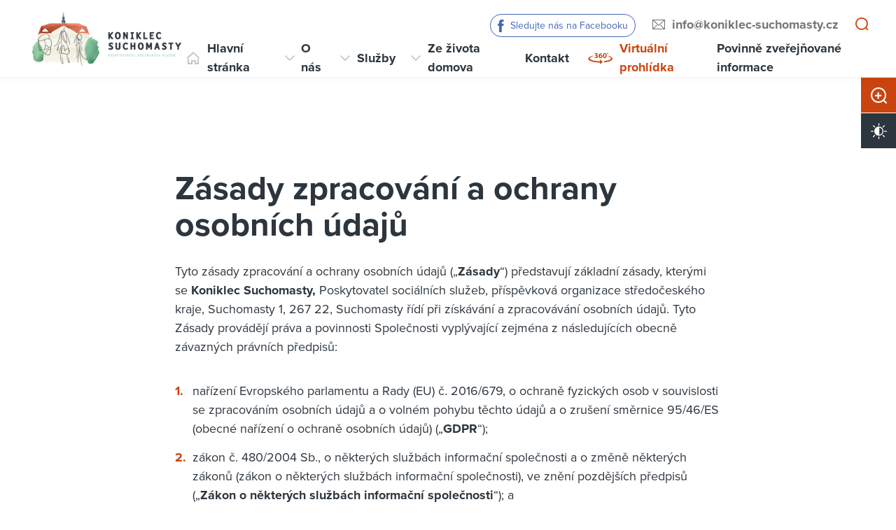

--- FILE ---
content_type: text/html; charset=utf-8
request_url: https://www.koniklec-suchomasty.cz/gdpr
body_size: 13143
content:
<!DOCTYPE html>
<html  class='no-js' lang="cs">
<head id="head"><title>
	Koniklec Suchomasty, poskytovatel soci&#225;ln&#237;ch služeb
</title><meta name="description" content="Koniklec Suchomasty je příspěvková organizace Středočeského kraje, poskytující sociální služby: Domov pro osoby se zvláštním režimem a Chráněné bydlení." /> 
<meta charset="UTF-8" /> 
<meta name="keywords" content="Koniklec, Suchomasty, Koniklec Suchomasty, domov pro osoby se zvláštním režimem, chráněné bydlení, berounsko, sociální služba, služby" /> 
<meta name="viewport" content="width=device-width, initial-scale=1.0, minimum-scale=1.0">
<meta http-equiv="X-UA-Compatible" content="IE=edge">
<base href="/">
<!-- Google Tag Manager -->
<script>(function(w,d,s,l,i){w[l]=w[l]||[];w[l].push({'gtm.start':
new Date().getTime(),event:'gtm.js'});var f=d.getElementsByTagName(s)[0],
j=d.createElement(s),dl=l!='dataLayer'?'&l='+l:'';j.async=true;j.src=
'https://www.googletagmanager.com/gtm.js?id='+i+dl;f.parentNode.insertBefore(j,f);
})(window,document,'script','dataLayer','GTM-PLFWZB2');</script>
<!-- End Google Tag Manager --> 
<link href="/DOM2021_11/media/system/favicon.ico" type="image/x-icon" rel="shortcut icon"/>
<link href="/DOM2021_11/media/system/favicon.ico" type="image/x-icon" rel="icon"/>
<script>app=function(){var n=[],t=function(n){for(var t=0;t<n.length;t++)n[t].call(this)};return{ready:function(t){n.push(t)},fireReady:function(){t(n)}}}();document.getElementsByTagName("html")[0].setAttribute("class",document.getElementsByTagName("html")[0].getAttribute("class").replace("no-js","js"));var webp=new Image;webp.onerror=function(){document.getElementsByTagName("html")[0].classList.add("no-webp")};webp.onload=function(){document.getElementsByTagName("html")[0].classList.add("webp")};webp.src="[data-uri]"</script><!-- Google Tag Manager -->
<script>(function(w,d,s,l,i){w[l]=w[l]||[];w[l].push({'gtm.start':
new Date().getTime(),event:'gtm.js'});var f=d.getElementsByTagName(s)[0],
j=d.createElement(s),dl=l!='dataLayer'?'&l='+l:'';j.async=true;j.src=
'https://www.googletagmanager.com/gtm.js?id='+i+dl;f.parentNode.insertBefore(j,f);
})(window,document,'script','dataLayer','GTM-NLXVJ73D');</script>
<!-- End Google Tag Manager --><link href="/DPSMain/media/system/css/bootstrap.css" rel="stylesheet" type="text/css"/>
<link href="/DPSMain/media/system/css/slick.css" rel="stylesheet" type="text/css"/>
<link href="/DPSMain/media/system/css/jquery.fancybox.css" rel="stylesheet" type="text/css"/>
<link href="/DPSMain/media/system/css/style.css" rel="stylesheet" type="text/css"/>
<link href="/DPSMain/media/system/css/theme.min.css" rel="stylesheet" type="text/css"/>
<link href="https://domovy-css.virtualvisit.cz/DOM2021_11/theme.min.css" rel="stylesheet" type="text/css"/>
<link href="/DPSMain/media/system/css/contrast/contrast.min.css" rel="stylesheet" type="text/css"/>
<link rel="preload" href="/DPSMain/media/system/app/fonts/icomoon.woff2?mwwiy3" as="font" crossorigin="anonymous">  
<link rel="stylesheet" href="https://use.typekit.net/ppb8zwi.css"><meta property="og:title" content="GDPR">
<meta property="og:description" content="Koniklec Suchomasty je příspěvková organizace Středočeského kraje, poskytující sociální služby: Domov pro osoby se zvláštním režimem a Chráněné bydlení.">
<meta property="og:image" content="https://www.koniklec-suchomasty.cz/getmedia/9d0d1649-6bb9-45b8-b7e4-b0ed149c03a3/15.jpg.aspx?width=1920&amp;height=794&amp;ext=.jpg">
<meta property="og:image:width" content="600">
<meta property="og:image:height" content="600">
<meta property="og:url" content="https://koniklec-suchomasty.cz/gdpr">
<meta property="og:type" content="article">
</head>
<body class="LTR Chrome CSCZ ContentBody"  id="normal">
    
    <form method="post" action="/gdpr" id="form">
<div class="aspNetHidden">
<input type="hidden" name="__CMSCsrfToken" id="__CMSCsrfToken" value="2LfuMyiG85uxG8OUs9ucF7yOP0YwB2mFNCvEfMFFbt/MGHVU860jLJ80E+kclb/GbT2G+QGo47Aj3rkj66zJ+Uap+ZyAseQ3LHetnvgyPmk=" />
<input type="hidden" name="__EVENTTARGET" id="__EVENTTARGET" value="" />
<input type="hidden" name="__EVENTARGUMENT" id="__EVENTARGUMENT" value="" />

</div>

<script type="text/javascript">
//<![CDATA[
var theForm = document.forms['form'];
if (!theForm) {
    theForm = document.form;
}
function __doPostBack(eventTarget, eventArgument) {
    if (!theForm.onsubmit || (theForm.onsubmit() != false)) {
        theForm.__EVENTTARGET.value = eventTarget;
        theForm.__EVENTARGUMENT.value = eventArgument;
        theForm.submit();
    }
}
//]]>
</script>




<input type="hidden" name="lng" id="lng" value="cs-CZ" />
<script type="text/javascript">
	//<![CDATA[

function PM_Postback(param) { if (window.top.HideScreenLockWarningAndSync) { window.top.HideScreenLockWarningAndSync(1080); } if(window.CMSContentManager) { CMSContentManager.allowSubmit = true; }; __doPostBack('m$am',param); }
function PM_Callback(param, callback, ctx) { if (window.top.HideScreenLockWarningAndSync) { window.top.HideScreenLockWarningAndSync(1080); }if (window.CMSContentManager) { CMSContentManager.storeContentChangedStatus(); };WebForm_DoCallback('m$am',param,callback,ctx,null,true); }
//]]>
</script>


<script type="text/javascript">
	//<![CDATA[

var CMS = CMS || {};
CMS.Application = {
  "language": "cs",
  "imagesUrl": "/CMSPages/GetResource.ashx?image=%5bImages.zip%5d%2f",
  "isDebuggingEnabled": false,
  "applicationUrl": "/",
  "isDialog": false,
  "isRTL": "false"
};

//]]>
</script>
<div class="aspNetHidden">

	<input type="hidden" name="__VIEWSTATEGENERATOR" id="__VIEWSTATEGENERATOR" value="A5343185" />
	<input type="hidden" name="__SCROLLPOSITIONX" id="__SCROLLPOSITIONX" value="0" />
	<input type="hidden" name="__SCROLLPOSITIONY" id="__SCROLLPOSITIONY" value="0" />
</div>
    
    <div id="ctxM">

</div>
    
<!-- Google Tag Manager (noscript) -->
<noscript><iframe src="https://www.googletagmanager.com/ns.html?id=GTM-59J3XX9"
height="0" width="0" style="display:none;visibility:hidden"></iframe></noscript>
<!-- End Google Tag Manager (noscript) -->




  
  <div class="search-overlay">
    <a class="search-close">
      <div class="search-close-inner">
        <span class="esc">esc</span>
      </div>  
    </a>
    <div class="search-overlay-inner">
      <div class="search-overlay-content">
        <div class="header-search-box search-panel ">
          <div class="header-search-box-inner">
              <div class="header-search-box-inner-input search-panel-box">
                  <input name="DPSsearchImput" type="text" class="search-panel-input" placeholder="Zadejte prosím, co hledáte">
              </div>
              <div class="header-search-box-inner-btn">
                  <a class="search-panel-btn" href="/vyhledavani">Vyhledat</a>
              </div>
          </div>
        </div>
        <div class="header-search-helper">
          <div class="header-search-helper-title">
            Lidé často hledají
          </div>
          <ul>
	<li><a href="/sluzby/jak-pozadat-o-sluzbu">Jak požádat o službu</a></li>
	<li><a href="/o-nas/kdo-jsme">Kdo jsme</a></li>
	<li><a href="/o-nas/dokumenty">Dokumenty</a></li>
	<li><a href="/sluzby/domov-pro-osoby-se-zdravotnim-postizenim">Domov pro osoby se&nbsp;zdravotním postižením</a></li>
	<li><a href="/sluzby/chranene-bydleni">Chráněné bydlení</a></li>
</ul>

        </div>
      </div>
    </div>  
  </div>
  
<div class="header-spacer  spacer-big"></div>
<header class='header-big'>
  <div class="pux-container">
    <div class="header">
        <div class="header-logo ">
          
          <a href="/" aria-label="Přejít na domovskou stránku">
            <span>Logo domova Koniklec Suchomasty</span>
            <img src="/getattachment/30ed2b36-00a7-4acb-9c0a-056f72fdda52/DPS.aspx" title="Logo domova Koniklec Suchomasty" alt="Logo domova Koniklec Suchomasty" style="height:85px;">
            
          </a>
          
          
        </div>
        <div class="header-right">
          <div class="header-right-menu">
            
              <div class="header-top">
                <div class="header-top-logo">
                  <a href="/">
                    <span>Logo domova Koniklec Suchomasty</span>
                    <img src="/getattachment/30ed2b36-00a7-4acb-9c0a-056f72fdda52/DPS.aspx" alt="Logo domova Koniklec Suchomasty">
                    
                  </a>
                </div>
                <div class="header-top-inner">
                  
                    <div class="header-top-item item-facebook">
                      <a class="header-facebook" tabindex="0" href="https://www.facebook.com/KoniklecSuchomasty/" target='_blank'>Sledujte nás na Facebooku</a>
                    </div>
                  
                    <div class="header-top-item">
                      <a class="header-email" tabindex="0" href="mailto:info%at%koniklec-suchomasty.cz">info%at%koniklec-suchomasty.cz</a>
                      
                    </div>
                    
                    <div class="header-top-item">
                      <a tabindex="0" class="open-search" title="Vyhledávání"></a>
                    </div>
                  
                </div>
              </div>
            
            <div class="header-menu" role="navigation">

	<ul id="menuElem">
		<li class="menu-home">
			<a href="/">Hlavn&#237; str&#225;nka</a>
		</li>
		<li class="menu-about">
			<a href="/o-nas/kdo-jsme">O n&#225;s</a>
			<ul>
				<li>
					<a href="/o-nas/kdo-jsme">Kdo jsme</a>
				</li>
				<li>
					<a href="/o-nas/ubytovani-a-stravovani">Ubytov&#225;n&#237; a stravov&#225;n&#237;</a>
				</li>
				<li>
					<a href="/o-nas/historie">Historie</a>
				</li>
				<li>
					<a href="/o-nas/dokumenty">Dokumenty</a>
				</li>
				<li>
					<a href="/o-nas/pomahaji-nam">Partneři, patroni, př&#225;tel&#233;</a>
				</li>
				<li>
					<a href="/o-nas/pracovni-prilezitosti">Pracovn&#237; př&#237;ležitosti</a>
				</li>

			</ul>
		</li>
		<li class="menu-services">
			<a href="/sluzby/jak-pozadat-o-sluzbu">Služby</a>
			<ul>
				<li>
					<a href="/sluzby/jak-pozadat-o-sluzbu">Jak pož&#225;dat o službu</a>
				</li>
				<li>
					<a href="/sluzby/domov-pro-osoby-se-zdravotnim-postizenim">DOZP na z&#225;mku Suchomasty</a>
				</li>
				<li>
					<a href="/sluzby/chranene-bydleni">DOZP ve vil&#225;ch v Berouně a L&#237;tni</a>
				</li>

			</ul>
		</li>
		<li class="menu-life">
			<a href="/ze-zivota-domova/dulezite-oznameni">Ze života domova</a>
			<ul>
				<li>
					<a href="/ze-zivota-domova/dulezite-oznameni">Důležit&#225; ozn&#225;men&#237;</a>
				</li>
				<li>
					<a href="/ze-zivota-domova/jidelnicek">J&#237;deln&#237;ček</a>
				</li>
				<li>
					<a href="/ze-zivota-domova/pripravovane-akce">Pl&#225;novan&#233; akce</a>
				</li>
				<li>
					<a href="/ze-zivota-domova/probehle-akce">Proběhl&#233; akce</a>
				</li>
				<li>
					<a href="/ze-zivota-domova/spolecenske-udalosti">Společensk&#233; ud&#225;losti</a>
				</li>
				<li>
					<a href="/ze-zivota-domova/terapeuticky-program-a-aktivizace">Terapeutick&#253; program a aktivizace</a>
				</li>

			</ul>
		</li>
		<li class="menu-contact">
			<a href="/kontakt">Kontakt</a>
		</li>
		<li class="menu-360 map-hide">
			<a onclick="window.open(&#39;https://www.domovyonline.cz/www/prohlidky/Koniklec_Suchomasty_f/&#39;, &#39;_blank&#39;); return false;" href="/virtualni-prohlidka">Virtu&#225;ln&#237; prohl&#237;dka</a>
		</li>
		<li>
			<a href="/povinne-zverejnovane-informace">Povinně zveřejňovan&#233; informace</a>
		</li>

	</ul>


</div> 
</div>
 <div class="header-hamburger">
 <div class="facebook-placeholder"></div>
<a tabindex="0" class="open-search"></a>
 <a class="open-menu">
  <span></span>
    </a>
          </div>
      </div>
    </div>
  </div>
</header>   
<div class="option-box">
  <div class="option-box-size">
   <a  class="option-box-item size-plus" tabindex="0">
     <span>Zvětšit písmo</span>
   </a>
    <a  class="option-box-item size-minus" tabindex="0">
     <span>Zmenšit písmo</span>
   </a>
  </div>
  <div class="option-box-contrast">
   <a class="option-box-item contrast-item" tabindex="0">
      <span class="contrast-text-normal">Vysoký kontrast</span>
      <span class="contrast-text-hight">Výchozí kontrast</span>
    </a>
  </div>
</div>
<div class="header-helper"></div>
<main role="main" id="top">
	


<!-- Google Tag Manager (noscript) -->
<noscript><iframe src="https://www.googletagmanager.com/ns.html?id=GTM-NLXVJ73D"
height="0" width="0" style="display:none;visibility:hidden"></iframe></noscript>
<!-- End Google Tag Manager (noscript) -->



<div class="widget-container bgc-white mt-50 mb-50 ">
  
  <div class="widget-container-inner pux-container  ">
    <div class="row">
      
<div class=" col-12"> 
    
    <div class="small-container ">
      <h1 style="text-align: center;"><strong>&nbsp;</strong></h1>

<h1><strong>Zásady zpracování a ochrany osobních údajů</strong></h1>

<p>Tyto zásady zpracování a ochrany osobních údajů (&bdquo;<strong>Zásady</strong>&ldquo;) představují základní zásady, kterými se <strong>Koniklec Suchomasty,&nbsp;</strong>Poskytovatel sociálních služeb, příspěvková organizace středočeského kraje, Suchomasty 1, 267 22, Suchomasty řídí při získávání a zpracovávání osobních údajů. Tyto Zásady provádějí práva a povinnosti Společnosti vyplývající zejména z&nbsp;následujících obecně závazných právních předpisů:</p>
&nbsp;

<ol>
	<li>nařízení Evropského parlamentu a Rady (EU) č. 2016/679, o ochraně fyzických osob v souvislosti se zpracováním osobních údajů a o volném pohybu těchto údajů a o zrušení směrnice 95/46/ES (obecné nařízení o ochraně osobních údajů) (&bdquo;<strong>GDPR</strong>&ldquo;);</li>
	<li>zákon č. 480/2004 Sb., o některých službách informační společnosti a o změně některých zákonů (zákon o některých službách informační společnosti), ve znění pozdějších předpisů (&bdquo;<strong>Zákon o některých službách informační společnosti</strong>&ldquo;); a</li>
	<li>zákon č. 127/2005 Sb., o elektronických komunikacích a o změně některých souvisejících zákonů (zákon o elektronických komunikacích), ve znění pozdějších předpisů (&bdquo;<strong>Zákon o elektronických komunikacích</strong>&ldquo;).</li>
</ol>

<p>Tyto Zásady se uplatní na všechny osoby navštěvující webové stránky Společnosti <a href="https://www.koniklec-suchomasty.cz/">http://www.koniklec-suchomasty.cz/</a> <strong>Webové stránky</strong>&ldquo;), a to bez ohledu na to, zda jsou ve smluvním vztahu se Společností či nikoliv.</p>

<h2>CO JSOU TO OSOBNÍ ÚDAJE</h2>
Osobními údaji se v&nbsp;souladu s&nbsp;GDPR rozumí veškeré informace o určené nebo určitelné fyzické osobě (nikoli tedy právnické osobě). V&nbsp;zásadě se tedy jedná o jakékoliv informace, které ať už samostatně, nebo v&nbsp;souhrnu s&nbsp;dalšími informacemi můžou sloužit k&nbsp;identifikaci konkrétní fyzické osoby (&bdquo;<strong>Osobní údaj</strong>&ldquo;).<br />
&nbsp;
<h2>JAKÉ OSOBNÍ ÚDAJE SPOLEČNOST ZPRACOVÁVÁ</h2>

<p>Společnost o Vás může shromažďovat následující Osobní údaje:</p>
<strong>Osobní údaje, které Společnosti sami sdělíte</strong><br />
Takovými Osobními údaji jsou zejména údaje, které uvedete ve vyplněném registračním, objednávkovém či jiném formuláři, nebo které Společnosti sdělíte prostřednictvím&nbsp;e- mailu, telefonu, faxu či jiného obdobného zařízení. Osobní údaje můžete Společnosti poskytnout také [při soutěžích], [vložením recenze produktu či služby], [rezervací místa na školení] či&nbsp;[zasláním obecného dotazu]. Jedná se především o jméno, příjmení, korespondenční adresu, e-mailovou adresu, telefonní číslo, údaje o bankovním účtu, údaje o zvolené platební metodě apod.<br />
&nbsp;<br />
Výše uvedené Osobní údaje bude Společnost zpracovávat za účelem:
<ol>
	<li>poskytnutí služby, produktu či informace, o kterou jste projevili zájem;</li>
	<li>v&nbsp;případě, že jste stávající zákazník také k poskytnutí informací o jiných službách či produktech podobných těm, které byly předmětem Vašeho předchozího nákupu;</li>
	<li>pokud jste nový zákazník, bude Vám Společnost zasílat obchodní sdělení a nabídky produktů a služeb pouze v&nbsp;případě, že jste k&nbsp;tomu Společnosti dali výslovný souhlas;</li>
	<li>posouzení a vyhodnocení Vaší žádosti o pracovní pozici.</li>
</ol>
&nbsp;<br />
<strong>Osobní údaje, které o Vás Společnost shromažďuje sama</strong>

<p>Při návštěvě našich Webových stránek může Společnost shromažďovat některé informace nezbytné pro to, aby byl zajištěn řádný a pohodlný provoz Webových stránek. Jedná se o cookies nezbytné pro technické ukládání (tzv. technická cookies). Další ukládání cookies ze strany Společnosti&nbsp;vyžadují aktivní souhlas tzv. opt-in. Tyto typy&nbsp;cookies<a href="https://www.csspv.cz/#cookies">&nbsp;</a>jsou popsány <a href="#cookies">níže</a>.</p>

<h2>POSKYTOVÁNÍ OSOBNÍCH ÚDAJŮ</h2>
Osobní údaje, které o Vás Společnost získá mohou být předávány [v rámci skupiny [●], tj. propojeným osobám Společnosti;] a třetím osobám (&bdquo;<strong>Zpracovatelé</strong>&ldquo;), které Společnosti pomáhají plnit její smluvní povinnosti zprostředkováním určitých služeb (např. doručování služby). Společnost předává Osobní údaje pouze těm Zpracovatelům, kteří poskytují záruky dostatečné úrovně zabezpečení Vašich Osobních údajů a tyto Osobní údaje zpracovávají výhradně na základě smlouvy o zpracování osobních údajů.<br />
V&nbsp;tomto smyslu může Společnost předávat Osobní údaje těmto Zpracovatelům:
<p>&nbsp;</p>

<ol>
	<li>externím spolupracovníkům a dodavatelům za účelem splnění smluvní povinnosti Společnosti;</li>
	<li>poskytovatelům platebních služeb a zpracovatelům plateb za účelem zabezpečení převodu finančních prostředků a realizace platebního styku;</li>
	<li>poskytovatelům poštovních a doručovacích služeb za účelem doručení produktů či služeb nabízených Společností;</li>
	<li>správci Webových stránek.</li>
</ol>

<p>Za určitých okolností může být Společnost povinna poskytnout Vaše Osobní údaje třetím osobám (např. orgánům činným v&nbsp;trestním řízení) v&nbsp;souladu s&nbsp;obecně závaznými právními předpisy.</p>

<h2>PROSTŘEDKY OCHRANY OSOBNÍCH ÚDAJŮ</h2>
Za účelem ochrany a minimalizace rizika neoprávněného přístupu k Osobním údajům Společnost přijala organizační a technická opatření.<br />
Mezi tato opatření patří:
<ol>
	<li>organizační omezení zužující okruh osob oprávněných přicházet do styku s&nbsp;Osobními údaji; a</li>
	<li>technické zabezpečení serverů a Webových stránek Společnosti proti neoprávněné manipulaci.</li>
</ol>
Osoby přicházející do styku s&nbsp;Osobními údaji jsou poučeny o zásadách ochrany osobních údajů a při jejich zpracování jsou vázány mlčenlivostí.&nbsp;&nbsp;<br />
&nbsp;
<h2>DÉLKA UCHOVÁVÁNÍ OSOBNÍCH ÚDAJŮ</h2>
Společnost Osobní údaje uchovává pouze po dobu nezbytně nutnou pro plnění svých smluvních závazků a pro plnění povinností, které pro Společnost vyplývají z příslušných&nbsp;právních předpisů. Osobní údaje, které jsou zpracovávány na základě Vašeho souhlasu Společnost uchovává pouze po dobu trvání účelu, k&nbsp;němuž byl souhlas udělen.<br />
Po zániku zákonného důvodu, na základě kterého dochází ke zpracování Vašich Osobních údajů Společnost tyto Osobní data a všechny jejich existující kopie zlikviduje.<br />
&nbsp;&nbsp; &nbsp;
<h2><a id="cookies" name="cookies">COOKIES</a></h2>
Společnost využívá při provozu svých Webových stránek tzv. cookies, což jsou textové soubory malého rozsahu (&bdquo;<strong>Cookies</strong>&ldquo;), které jsou odesílány ze serveru Společnosti do Vašeho prohlížeče, a při Vaší opětovné návštěvě Webových stránek jsou zaslány zpět na server Společnosti.<br />
Společnost využívá následujících druhů Cookies:
<ol>
	<li>[Technické Cookies, které umožňují základní provoz a funkčnost Webových stránek, a bez kterých by nebylo možné obsah Webových stránek správně zobrazit;]</li>
	<li>[Analytické Cookies, které umožňují analyzovat využití Webových stránek, zajistit bezpečné přihlášení, zapamatovat si průběh vyplňování Vaší objednávky, uložení registračních údajů a obsahu nákupního košíku;]</li>
	<li>[Marketingové Cookies, které umožňují sbírat analytická data o uživatelích a zobrazení cílené reklamy]</li>
</ol>

<p>Cookies prvního druhu jsou spuštěny automaticky bez nutného souhlasu návštěvníka webu, ostatní typy (2,3) vyžadují aktivní souhlas, případně možnost zvolit, jaký typ cookies návštěvník povolí - tzv. opt-in režim správy cookies dle právní úpravy cookies &sect; 89 odst.&nbsp;novely zákona č.&nbsp;127/2005&nbsp;Sb., o elektronických komunikacích, vycházející z&nbsp;evropské směrnice ePrivacy.<br />
<br />
Takovými informacemi jsou údaje o internetovém protokolu (IP), soužící k&nbsp;připojení Vašeho počítače k&nbsp;internetu, Vaše registrační údaje, typ a verzi prohlížeče, nastavení časového pásma, plug-in prohlížečů, údaje o Vaší návštěvě, včetně platného Uniform Resource Locator (URL), cestu na a z&nbsp;Webových stránek (včetně data a času), časy odezvy, chyby během stahování, délku návštěv určitých stránek, informace o interakci při návštěvě stránek (například rolování, kliknutí a umístění myši) či způsob opouštění stránky. Tento aktivní souhlas lze udělit také selektivně - a to prostřednictvím nastavení v cookies liště.&nbsp;<br />
&nbsp;<br />
Tyto osobní údaje, získané na základě aktivního souhlasu (opt-in), Společnost využívá ke správě a zlepšování Webových stránek a pro účely zajištění interních operací, včetně řešení problémů, analýzy dat, testování, výzkumu, statistických účelů a evidenci četnosti náhledů.&nbsp;<br />
<br />
Cookies je i nadále možné odstranit pomocí nastavení Vašeho prohlížeče. Pokud však zablokujete, vypnete či jinak odmítnete některé technické Cookies, Webové stránky se nemusí zobrazovat správně nebo nebude možné využívat některé služby či funkce Webových stránek.</p>
Cookies lištu je možné znovu vyvolat a upravit své uživatelské preference kliknutím na ikonu sušenky v levém dolním rohu obrazovky.

<h2>PRÁVA SUBJEKTŮ ÚDAJŮ</h2>
V&nbsp;souvislosti se zpracováním Vašich Osobních údajů Společností Vám náleží následující předpisy na ochranu Osobních údajů zaručená práva:

<ol>
	<li>právo odvolat souhlas se zpracováním Osobních údajů, je-li zpracování založeno na jeho základě;</li>
	<li>právo požadovat přístup k&nbsp;Osobním údajům a k&nbsp;informacím o tom, které Vaše Osobní údaje jsou Společností zpracovávány;</li>
	<li>právo na opravu nepřesných Osobních údajů a případě také na doplnění neúplných Osobních údajů;</li>
	<li>právo na výmaz zpracovávaných Osobních údajů;</li>
	<li>právo na omezení zpracování Osobních údajů;</li>
	<li>právo získat Osobní údaje, které jste Společnosti poskytli, ve strukturovaném, běžně používaném a strojově čitelném formátu, a právo předat tyto údaje jinému osobě;</li>
	<li>právo být informován o porušení zabezpečení Osobních údajů;</li>
	<li>právo vznést námitku proti zpracování Osobních údajů;&nbsp;a</li>
	<li>právo podat stížnost u dozorového úřadu, tj. u Úřadu pro ochranu osobních údajů, na adrese Pplk. Sochora 27, 170 00 Praha 7, popřípadě datovou schránkou na adresu qkbaa2n.</li>
</ol>

<p>Výše uvedená práva a případné stížnosti je možné uplatnit u Společnosti, jakožto správce údajů písemně na níže uvedené adrese či prostřednictvím e-mailu na e-mailovou adresu&nbsp;<a href="mailto:info@koniklec-suchomasty.cz">info@koniklec-suchomasty.cz</a>.</p>

<p><strong>Koniklec Suchomasty</strong><br />
Poskytovatel sociálních služeb, příspěvková organizace středočeského kraje</p>

<p><strong>Suchomasty 1<br />
267 22, Suchomasty</strong></p>

<p>Tyto Zásady jsou platné a účinné od 1.1.2023.<br />
<meta charset="utf-8" /></p>

<h2 dir="ltr">&nbsp;</h2>





    </div>
   
 </div>
      </div>  
    </div>
</div>
<div class="pux-container">
<div class="small-container">



<div class="row"><div class="col-lg-6">



</div><div class="col-lg-6">



</div></div>



</div>
</div>

<div class="pux-container">
<div class="small-container">



<div class="row"><div class="col-lg-6">



</div><div class="col-lg-6">



</div></div>



<div id="test-kotvy">



</div></div>
</div>

    <a href="#top" class="back-to-top"><span>top</span></a>
</main>

<footer>
  
<div class="pux-container">
  <div class="footer-top  ">
    <div class="footer-top-item">
      <div class="footer-address">
        
        <div class="footer-address-inner">
          <p><strong>Koniklec Suchomasty</strong><br />
Poskytovatel sociálních služeb, příspěvková organizace Středočeského kraje</p>

<p><strong>Suchomasty 1<br />
267 22, Suchomasty</strong></p>

        </div>
          
      </div>
      <div class="footer-contact">
        <div class="footer-contact-item">
          <a href="https://goo.gl/maps/VoEZ3YiVzANLmCsL6" target="_blank" class="footer-map-link">Ukázat na mapě</a>
           
          
            <a href="mailto:info%40koniklec-suchomasty.cz" class="insert-mail">info&#064;koniklec-suchomasty.cz</a>
           
           
           
        </div>
         
      </div>  
    </div>
       
    <div class="footer-top-item">
      <div class="footer-links">
         
          <div class="footer-links-title">Odkazy</div>
         
          
          <a href="/mapa-webu"  target='_blank'>Mapa webu</a>
        
          
          <br><a href="/gdpr"  target='_blank'>GDPR</a>
         
          
          <br><a href="/prohlaseni-o-pristupnosti"  target='_blank'>Prohlášení o přístupnosti</a>
         
          
          <br><a href="/povinne-zverejnovane-informace"   >Povinně zveřejňované informace</a>
         
         
         
         
      </div>
      <div class="footer-links">
         
          <div class="footer-links-title">Další odkazy</div>
         
          
          <a href="https://www.domovysck.cz/"  target='_blank'>Rozcestník PO Středočeského kraje (oblast sociální)</a>
        
        
        
      </div>
      <div class="footer-social">
        
      </div>
    </div>
    <div class="footer-top-item">
      <div class="footer-logos ">
        
          <div class="footer-logo-item">
              
            <a href="https://www.kr-stredocesky.cz/" target="_blank" class="footer-logo" aria-label="Středočeský kraj">
              <img  data-lazy-type="img" data-img="/DOM2021_11/media/static-files/761ee5bc-206d-4265-9aee-eaab9d3af3d4@w300.png" data-webp="/DOM2021_11/media/static-files/761ee5bc-206d-4265-9aee-eaab9d3af3d4@w300.webp" alt="Středočeský kraj"/>
            </a>
            <a href="" target="_blank" class="footer-logo-link ">
              
            </a>
          </div>
        
        
       </div> 
    </div>
  </div>
</div>
<div class="copyright">
  <div class="pux-container">
    <div class="footer-bottom row">
      <div class="col-12 col-lg-6">
        © 2026 Copyright Domovy online. Všechna práva vyhrazena.
      </div>
      <div class="col-12 col-lg-6">
        V rámci projektu&nbsp;<a href="https://www.domovyonline.cz/webove-stranky" target="_blank" aria-label="domovaonline.cz"><font color="#696969">Domovy online</font></a>&nbsp;vytvořil&nbsp;<a href="http://www.virtualvisit.cz/" target="_blank" aria-label="virtualvisit.cz"><img alt="" src="/DPSMain/media/system/img/Virtual-Visit-Logo-Positive.png"></a> &nbsp; ve spolupráci s&nbsp;<a href="https://www.puxdesign.cz/" target="_blank"><font color="#696969">PUXdesign.cz</font></a>
          
      </div>
    </div>
  </div>
</div>

  
</footer>





<script src="/DPSMain/media/system/js/jquery.min.js"></script>
<script src="/DPSMain/media/system/js/intersection-observer.js"></script>
<script src="/DPSMain/media/system/js/pux-lazyload.js"></script>
<script src="/DPSMain/media/system/js/popper.js"></script>
<script src="/DPSMain/media/system/js/bootstrap.js"></script>
<script src="/DPSMain/media/system/js/jquery.fancybox.js"></script>
<script src="/DPSMain/media/system/js/jquery.selectric.js"></script>
<script src="/DPSMain/media/system/js/slick.js"></script>
<script src="/DPSMain/media/system/js/pux-ajax.js"></script>
<script src="/DPSMain/media/system/js/pux-components-infiniterepeater.js"></script>
<script src="/DPSMain/media/system/js/pux-device.js"></script>
<script src="/DPSMain/media/system/js/pux-helpers-cookie.js"></script>
<script src="/DPSMain/media/system/js/pux-helpers-change-url.js"></script>
<script src="/DPSMain/media/system/js/pux-helpers-url.js"></script>
<script src="/DPSMain/media/system/js/pux-helpers-string.js"></script>
<script src="/DPSMain/media/system/js/pux-video.js"></script>
<script src="/DPSMain/media/system/js/pux-slider.js"></script>
<script src="/DPSMain/media/system/js/pux-map-v2.js"></script>
<script src="/DPSMain/media/system/js/pux-modal.js"></script>
<script src="/DPSMain/media/system/js/masonry.pkgd.min.js"></script>
<script src="/DPSMain/media/system/js/jquery.validate.js"></script>
<script src="/DPSMain/media/system/js/pux-validation.js"></script>
<script src="/DPSMain/media/system/js/moment-with-locales.js"></script>
<script src="/DPSMain/media/system/js/bootstrap-material-datetimepicker.js"></script>
<script src="/DPSMain/media/system/js/DPS-plugins.js"></script>
<script src="/DPSMain/media/system/js/DPS-design.js"></script>
<script src="/DPSMain/media/system/js/DPS-ui.js"></script>
<script src="/DPSMain/media/system/js/DPS-filter.js"></script>
<script src="/DPSMain/media/system/js/DPS-main.js"></script>


    <script src="/Env/env-78F70AD19A2C3445E4D2B818908C480D.js" type="text/javascript"></script><script type="text/javascript">
//<![CDATA[
Sys.WebForms.PageRequestManager._initialize('manScript', 'form', ['tctxM',''], [], [], 90, '');
//]]>
</script>

    

<script type="text/javascript">
//<![CDATA[

var callBackFrameUrl='/WebResource.axd?d=beToSAE3vdsL1QUQUxjWdWvDQTtChMugLU-pamb5Ethu08oHoD1K3QuusQjc-AZzES_eCZujYdx3iqqfPqNH0g2&t=638246409643328042';
WebForm_InitCallback();//]]>
</script>
<script>
app.fireReady();
</script>
<script type="text/javascript">
//<![CDATA[

theForm.oldSubmit = theForm.submit;
theForm.submit = WebForm_SaveScrollPositionSubmit;

theForm.oldOnSubmit = theForm.onsubmit;
theForm.onsubmit = WebForm_SaveScrollPositionOnSubmit;
//]]>
</script>
  <input type="hidden" name="__VIEWSTATE" id="__VIEWSTATE" value="6R57hKx7W3/kAlVYdkaJi3AXw/ZARhQrCUWe6ctrWgKxy8yGmctW51QnmlCeYhhPPB1RZp78lLoiKGmoKzlYfHqLFQ9ZdJ954QKZF9KMeofhjxC8vAC5V3MIm+g0mZlfEHTPR/Q0gQxIx5POHhLn5ECoY8/2mrcx7AnMyzZPOGFlqcyrGEuUgxRXmWuqTt60gOeHU/3kggCWnOPmmoNEz+3hPCdJPvlbIA2YOXlxUWjkwHyCc+mesYJKtt+fW9XEFESlVa8Sz0JNnKOYLy9ZQPkog9jH2cpPXWezFo7wJEpdECErzIJhbKRPAkTav1IHox5b6ROVj5DCB/[base64]/ozU/UB5Bl5mx1wadU21CBcNSygMuWY0qR4Fm1OLfiN8zstNIQLMKVam615OPNd3jbAvV9j4eXwNkJjAu6m9+63HlTiWkjYUqa3fHFWL/2xAP5zrT7tiK5ntVqXJ1kAmic+PxslnV5AU3Ygeg8K8tPQFCRkp3U4ytqo10ZubSm4S0B4g58lKYtJ98hDxk+sqfSU5wmENux/oVd1FmMT5BTYFWIJ8NO3L+OgSj2ltJsmzefTTYweiuBw9BzDVF8g==" />
  <script type="text/javascript"> 
      //<![CDATA[
      if (window.WebForm_InitCallback) { 
        __theFormPostData = '';
        __theFormPostCollection = new Array();
        window.WebForm_InitCallback(); 
      }
      //]]>
    </script>
  </form>
</body>
</html>


--- FILE ---
content_type: text/css
request_url: https://domovy-css.virtualvisit.cz/DOM2021_11/theme.min.css
body_size: 7990
content:
header{background:#fff}header .header-menu{background:#fff}@media (min-width: 1024px){header .header-menu{background:none}}header .header-menu ul li>span,header .header-menu ul li>a{color:#2d363e}header .header-menu ul li>span:focus,header .header-menu ul li>span:hover,header .header-menu ul li>a:focus,header .header-menu ul li>a:hover{color:#ca4410}header .header-menu ul li.Highlighted>span,header .header-menu ul li.Highlighted>a{color:#ca4410}header .header-menu ul ul{background:#ededed}@media (min-width: 1024px){header .header-menu ul ul{background:#fff}}header .header-menu ul ul::-webkit-scrollbar-track{background:#ebebeb}header .header-menu ul ul::-webkit-scrollbar-thumb{background:#ca4410}header .header-menu ul ul::-webkit-scrollbar-thumb:hover{background:#9b340c}header .header-menu ul ul li{border-color:#f1f1f1}header .header-menu ul ul li>span:focus,header .header-menu ul ul li>span:hover,header .header-menu ul ul li>a:focus,header .header-menu ul ul li>a:hover{background:#ca4410;color:#fff}@media (min-width: 1024px){header .header-menu ul ul li:hover>span,header .header-menu ul ul li:hover>a{background:#ca4410;color:#fff}header .header-menu ul ul li:hover span.menu-openner{background:#ca4410}header .header-menu ul ul li:hover span.menu-openner:before{color:#fff}}@media (min-width: 1024px) and (min-width: 1024px){header .header-menu ul ul li:hover span.menu-openner:before{color:#fff}}header .header-menu ul ul li ul{border-color:#f1f1f1;background:#d9d9d9}@media (min-width: 1024px){header .header-menu ul ul li ul{background:#fff}}header .header-menu ul ul li ul li{border-color:#f1f1f1}@media (min-width: 1024px){header .header-menu ul ul li ul li{border-color:#f1f1f1}}header .header-menu ul ul li ul li span,header .header-menu ul ul li ul li a{background:#fff;color:#2d363e}header .header-menu ul ul li ul li span:focus,header .header-menu ul ul li ul li span:hover,header .header-menu ul ul li ul li a:focus,header .header-menu ul ul li ul li a:hover{background:#b23c0e;color:#fff}header .header-hamburger .open-menu span{background:#ca4410}header .header-hamburger .open-menu span:before,header .header-hamburger .open-menu span:after{background:#ca4410}.header-menu a:before{color:#c6c6c6}.header-menu .menu-360 a{color:#ca4410}.header-menu .menu-360 a:before{color:#ca4410}.header-menu .menu-360 a:focus,.header-menu .menu-360 a:hover{color:#9b340c}.header-menu .menu-360 a:focus:before,.header-menu .menu-360 a:hover:before{color:#9b340c}.header-hamburger .open-search{color:silver}.header-top{background:#ca4410}@media (min-width: 768px){.header-top{background:none}}.menu-openner{background:#ca4410}.menu-openner:before{color:#fff}@media (min-width: 1024px){.menu-openner{background:none}.menu-openner:before{color:#c6c6c6}}.header-email,.header-phone{color:#fff}@media (min-width: 768px){.header-email,.header-phone{color:#757575}}.header-email:focus,.header-email:hover,.header-phone:focus,.header-phone:hover{color:#e6e6e6}@media (min-width: 768px){.header-email:focus,.header-email:hover,.header-phone:focus,.header-phone:hover{color:#5c5c5c}}body.contrast .header-email,body.contrast .header-phone{color:#2d363e !important}body.contrast .header-email:focus,body.contrast .header-email:hover,body.contrast .header-phone:focus,body.contrast .header-phone:hover{color:#181c20 !important}.option-box .size-plus,.option-box .size-minus{color:#fff;background:#ca4410}.option-box .size-plus span,.option-box .size-minus span{background:#fff;color:#2d363e}.option-box .contrast-item{color:#fff;background:#2d363e}.option-box .contrast-item span{background:#fff;color:#2d363e}.option-box .contrast-item.active{background:#ca4410}.search-overlay{background:rgba(202,68,16,0.95);color:#fff}.search-overlay a{color:#fff}.search-overlay .search-panel-btn{color:#ca4410;background:rgba(255,255,255,0.8)}.search-overlay .search-panel-btn:focus,.search-overlay .search-panel-btn:hover{background:rgba(255,255,255,0.65)}.search-overlay input[type="text"].search-panel-input::-webkit-input-placeholder{color:#797979}.search-overlay input[type="text"].search-panel-input:-moz-placeholder{color:#797979}.search-overlay input[type="text"].search-panel-input::-moz-placeholder{color:#797979}.search-overlay input[type="text"].search-panel-input:-ms-input-placeholder{color:#797979}.search-overlay .search-close{color:#fff !important}.search-overlay .search-close:focus,.search-overlay .search-close:hover{background:rgba(155,52,12,0.5)}@media (min-width: 300px) and (max-width: 767px){.search-item-top{color:#939393}}.search-item-content{color:#2d363e}.search-item-content-name{color:#ca4410}.search-item-content:focus,.search-item-content:hover{color:#2d363e}.search-item-content:focus .search-item-content-name,.search-item-content:hover .search-item-content-name{color:#9b340c}footer{background:#fdfbfa}footer :before{color:#ca4410}footer a{color:#ca4410}footer a:focus,footer a:hover{color:#9b340c}footer a:before{color:#ca4410}footer .footer-bottom a{color:#fff;font-weight:700;text-decoration:underline;transition:all ease 0.3s}footer .footer-bottom a:hover,footer .footer-bottom a:focus{text-decoration:none}footer .insert-mail,footer .insert-phone{color:#2d363e}footer .insert-mail:focus,footer .insert-mail:hover,footer .insert-phone:focus,footer .insert-phone:hover{color:#ca4410}footer .copyright{background:#f7f7f4;color:#666658}footer .footer-links a,footer .footer-logo-link{color:#2d363e}footer .footer-links a:focus,footer .footer-links a:hover,footer .footer-logo-link:focus,footer .footer-logo-link:hover{color:#181c20}.breadcrumbs{color:#fff}.breadcrumbs a{color:#fff}.breadcrumbs a:focus,.breadcrumbs a:hover{color:#fff}.header-intro .header-intro-title,.header-intro .header-intro-subtitle{color:#fff}.header-intro:after{background:#ca4410}body.contrast .header-intro:after{background:#2d363e}.bgc-main{background:#ca4410;color:#fff}.bgc-main .circle-btn{background:linear-gradient(to bottom, #ca4410 0%, #ca4410 50%, transparent 100%)}.bgc-main .circle-btn span:before{color:#fff}.bgc-gray{background:#f9f9f6}.bgc-gray .circle-btn{background:linear-gradient(to bottom, #f9f9f6 0%, #f9f9f6 50%, transparent 100%)}.bgc-gray .circle-btn span:before{color:#999}.bgc-dark{background:#e7e7e7}.bgc-dark .circle-btn{background:linear-gradient(to bottom, #e7e7e7 0%, #e7e7e7 50%, transparent 100%)}.bgc-dark .circle-btn span:before{color:#999}.bgc-dark.widget-pattern .circle-btn{background:linear-gradient(to bottom, #dcdcdc 0%, #dcdcdc 50%, transparent 100%)}.bgc-white{background:#fff}.bgc-white .circle-btn{background:#fff;background:linear-gradient(to bottom, #fff 0%, #fff 50%, transparent 100%)}.bgc-white .circle-btn span:before{color:#999}body.contrast .bgc-main{background:#2d363e}body.contrast .bgc-main .circle-btn{background:linear-gradient(to bottom, #2d363e 0%, #2d363e 50%, transparent 100%)}.filter-container{background:#ebebeb}.filter-container label{color:#2d363e}.filter-container .link{color:#ca4410}.filter-container .link:focus,.filter-container .link:hover{color:#9b340c}.bgc-gray .filter-container{background:#fff}.bgc-main .filter-container{background:#ca4410}.bgc-main .filter-container label{color:#fff}.bgc-main .filter-container .link{color:#fff}.bgc-main .filter-container .link:focus,.bgc-main .filter-container .link:hover{color:#e6e6e6}.radio input[type="radio"]+label:before{border-color:#f7f7f7;background:#f7f7f7}.radio input[type="radio"]:checked+label:before{background:#ca4410}.checkbox input[type="checkbox"]+label:before{background:#f7f7f7;color:#f7f7f7}.checkbox input[type="checkbox"]:checked+label:before{color:#ca4410}label{color:#2d363e}label.required:after{color:#ca4410}input[type="submit"].btn-primary{background:#ca4410;color:#fff}input[type="submit"].btn-primary:focus,input[type="submit"].btn-primary:hover{background:#9b340c}.form-control,select,select.form-control,textarea,textarea.form-control,input[type="text"],input[type="number"],input[type="email"],input[type="password"]{border-color:#f1f1f1;background:#f2f2f2;color:#2d363e}.form-control::-webkit-input-placeholder,select::-webkit-input-placeholder,select.form-control::-webkit-input-placeholder,textarea::-webkit-input-placeholder,textarea.form-control::-webkit-input-placeholder,input[type="text"]::-webkit-input-placeholder,input[type="number"]::-webkit-input-placeholder,input[type="email"]::-webkit-input-placeholder,input[type="password"]::-webkit-input-placeholder{color:#636466}.form-control:-moz-placeholder,select:-moz-placeholder,select.form-control:-moz-placeholder,textarea:-moz-placeholder,textarea.form-control:-moz-placeholder,input[type="text"]:-moz-placeholder,input[type="number"]:-moz-placeholder,input[type="email"]:-moz-placeholder,input[type="password"]:-moz-placeholder{color:#636466}.form-control::-moz-placeholder,select::-moz-placeholder,select.form-control::-moz-placeholder,textarea::-moz-placeholder,textarea.form-control::-moz-placeholder,input[type="text"]::-moz-placeholder,input[type="number"]::-moz-placeholder,input[type="email"]::-moz-placeholder,input[type="password"]::-moz-placeholder{color:#636466}.form-control:-ms-input-placeholder,select:-ms-input-placeholder,select.form-control:-ms-input-placeholder,textarea:-ms-input-placeholder,textarea.form-control:-ms-input-placeholder,input[type="text"]:-ms-input-placeholder,input[type="number"]:-ms-input-placeholder,input[type="email"]:-ms-input-placeholder,input[type="password"]:-ms-input-placeholder{color:#636466}.form-control:focus,select:focus,select.form-control:focus,textarea:focus,textarea.form-control:focus,input[type="text"]:focus,input[type="number"]:focus,input[type="email"]:focus,input[type="password"]:focus{border-color:#ca4410}textarea.form-control:focus,textarea:focus{border-color:#ca4410}.file label{color:#fff;background:#ca4410}.file .file-name{background:#6a6865;color:#2d363e}.selectric{background:#f2f2f2}.selectric .label{color:#4f4f4f}.selectric .button:after{color:#ca4410}.selectric-items{background-color:#f2f2f2}.selectric-items li{color:#4f4f4f;background:#f2f2f2}.selectric-items li.selected,.selectric-items li.selected.highlighted{color:#fff;background:#ca4410}.selectric-items li:hover,.selectric-items li.highlighted{background:#ebebeb}.selectric-items li:nth-child(odd){background:#fff}.selectric-items li:nth-child(odd):first-child{background:#f7f7f7;color:#999}.selectric-items li:nth-child(odd):hover,.selectric-items li:nth-child(odd).highlighted{background:#ebebeb}.selectric-items li:nth-child(odd).selected{color:#fff;background:#ca4410}.selectric-items li:first-child{background:#f7f7f7 !important;color:#999 !important}.selectric-items .disabled{color:#2d363e !important}.selectric-items .selectric-group .selectric-group-label{color:#2d363e}.bgc-main .selectric,.bgc-gray .selectric{background:#fff}.bgc-main .form-control,.bgc-main select,.bgc-main select.form-control,.bgc-main textarea,.bgc-main textarea.form-control,.bgc-main input[type="text"],.bgc-main input[type="number"],.bgc-main input[type="email"],.bgc-main input[type="password"],.bgc-gray .form-control,.bgc-gray select,.bgc-gray select.form-control,.bgc-gray textarea,.bgc-gray textarea.form-control,.bgc-gray input[type="text"],.bgc-gray input[type="number"],.bgc-gray input[type="email"],.bgc-gray input[type="password"]{background:#fff}.bgc-main .checkbox input[type="checkbox"]+label:before{background:#fff;color:#fff}.bgc-main .checkbox input[type="checkbox"]:checked+label:before{color:#ca4410}.contact-item{background:#f9f9f6}.contact-item .contact-ic:before{color:#ca4410}.contact-item .ic-phone,.contact-item .ic-email{color:#2d363e}.contact-item .ic-phone:focus,.contact-item .ic-phone:hover,.contact-item .ic-email:focus,.contact-item .ic-email:hover{color:#181c20}.events-line:before,.line-helper:before{border-left-color:#c7c7c7}.bgc-main .events-line:before,.bgc-main .line-helper:before{border-left-color:#fff}.back-to-top{background-color:#565656}.back-to-top:hover,.back-to-top:focus{border-color:#565656}.back-to-top:hover::after,.back-to-top:focus::after{color:#fff}.back-to-top::after{color:#fff}.form-chat-banner{background-color:#ca4410;color:#fff}.form-chat-banner:focus,.form-chat-banner:hover{background-color:#9b340c}form,html,body{color:#2d363e}.btn-primary{background:#428158;color:#fff}.btn-primary:focus,.btn-primary:hover{text-decoration:none;background:#315f41;color:#fff}.btn-primary.loading:before{border-color:rgba(255,255,255,0.3);border-top-color:#6a6865}body.contrast .btn-primary{background:#2d363e !important}body.contrast .btn-primary:focus,body.contrast .btn-primary:hover{background:#181c20 !important}.btn-default{background:#ca4410;color:#fff}.btn-default:focus,.btn-default:hover{text-decoration:none;background:#9b340c;color:#fff}.btn-default.loading:before{border-color:rgba(255,255,255,0.3);border-top-color:#ca4410}h2,h3,h4{color:#ca4410}.bgc-main h2,.bgc-main h3,.bgc-main h4{color:#fff}main ol li:before{color:#ca4410}main ul li:before{background:#ca4410}main ul.custom-list li:after{background:url("../img/list.svg")}main .bgc-main ol li:before{color:#fff}main .bgc-main ul li:before{background:#fff}main table tr:not(.person-small-item):nth-child(even){background:#f9f9f6}main table td{border:1px solid #f1f1f1}main .respo-table table thead tr:not(.person-small-item){border-bottom:1px solid #f1f1f1}main .respo-table table tbody tr:not(.person-small-item){border:1px solid #f1f1f1}main .respo-table table tbody tr:not(.person-small-item):nth-child(even){background:#f9f9f6}@media (min-width: 768px){main .respo-table table tbody tr:not(.person-small-item){border-bottom:1px solid #f1f1f1}}main .respo-table table tbody tr:not(.person-small-item) td{border-bottom:1px solid #f1f1f1}a{color:#ca4410}a:focus,a:hover{color:#9b340c}.link{color:#ca4410}.link:focus,.link:hover{color:#9b340c}.color-box-one{background-color:#ca4410;color:#fff}.color-box-one a{color:#fff;text-decoration:underline}.color-box-one a:focus,.color-box-one a:hover{color:#fff;text-decoration:none}.color-box-two{background-color:#ebebeb;color:#2d363e}.color-box-two a{color:#2d363e;text-decoration:underline}.color-box-two a:focus,.color-box-two a:hover{color:#2d363e;text-decoration:none}.color-box-three{background-color:#f9f9f6;color:#2d363e}.color-box-three a{color:#2d363e;text-decoration:underline}.color-box-three a:focus,.color-box-three a:hover{color:#2d363e;text-decoration:none}.page-map a{color:#2d363e}.page-map a:hover,.page-map a:focus{color:#181c20}.page-map .page-map-column>ul>li>a,.page-map .page-map-column>ul>li>span{color:#ca4410}.page-map .page-map-column>ul>li>a:hover,.page-map .page-map-column>ul>li>a:focus{color:#9b340c}.banner-item{color:#fff}.banner-item-inner:after{background:linear-gradient(0deg, #ca4410 0%, rgba(202,68,16,0.44) 25%, rgba(202,68,16,0.33) 50%, rgba(202,68,16,0.22) 75%, rgba(255,255,255,0.11) 100%)}.banner-item-inner:before{background:linear-gradient(0deg, #21211f 0%, rgba(33,33,31,0.52) 25%, rgba(33,33,31,0.2) 50%, rgba(33,33,31,0.02) 75%, rgba(33,33,31,0) 100%)}.banner-item .banner-item-inner-content-title{color:#fff;background:#ca4410;background:rgba(202,68,16,0.75)}.banner-item .banner-item-inner-content-btn{background:#fff;background:rgba(255,255,255,0.9);color:#ca4410}.banner-item .banner-item-inner-content-btn.btn-banner{background:#ca4410;color:#fff}.banner-item:focus,.banner-item:hover{color:#fff}body.contrast .banner-item-inner:before{background:linear-gradient(to top, #000 0%, transparent 100%)}body.contrast .banner-item-inner:after{display:none}.timeline-box:before{background:#ca4410}.timeline-box:after{background:linear-gradient(to top, #ebebeb 0%, #ca4410 100%)}.timeline-box-start{background:#ca4410}.timeline-box-start:after{color:#fff}.timeline-box-end{background:#ebebeb}.timeline-box-end:after{color:#ca4410}.timeline-box .timeline-item-content-title{color:#2d363e}.timeline-box .timeline-item-content-perex{color:#2d363e}.timeline-box .timeline-item-content-btn{color:#ca4410}.timeline-box .timeline-item-content:after{background:#ca4410;border-color:#fff}.bgc-gray .timeline-box:before{background:#ca4410}.bgc-gray .timeline-box:after{background:linear-gradient(to top, #fff 0%, #ca4410 100%)}.bgc-gray .timeline-box-start{background:#ca4410}.bgc-gray .timeline-box-start:after{color:#fff}.bgc-gray .timeline-box-end{background:#fff}.bgc-gray .timeline-box-end:after{color:#ca4410}.bgc-gray .timeline-box .timeline-item-content-title{color:#2d363e}.bgc-gray .timeline-box .timeline-item-content-perex{color:#2d363e}.bgc-gray .timeline-box .timeline-item-content-btn{color:#ca4410}.bgc-gray .timeline-box .timeline-item-content:after{background:#ca4410;border-color:#f9f9f6}.bgc-main .timeline-box:before{background:#fff}.bgc-main .timeline-box:after{background:linear-gradient(to top, #e24c12 0%, #fff 100%)}.bgc-main .timeline-box-start{background:#fff}.bgc-main .timeline-box-start:after{color:#ca4410}.bgc-main .timeline-box-end{background:#e24c12}.bgc-main .timeline-box-end:after{color:#fff}.bgc-main .timeline-box .timeline-item-content-title{color:#fafafa}.bgc-main .timeline-box .timeline-item-content-perex{color:#fafafa}.bgc-main .timeline-box .timeline-item-content-btn{color:#fff}.bgc-main .timeline-box .timeline-item-content:after{background:#fff;border-color:#ca4410}.collapsible-item{border-color:#e0e0e0}.collapsible-item-index{background-color:#ca4410;color:#fff}.collapsible-item-index:before{color:#fff}.collapsible-item:last-child{border:1px solid #e0e0e0}.collapsible-item-heading{background:#fff}.collapsible-item-heading:after{color:rgba(68,68,68,0.5)}.collapsible-item-heading.open,.collapsible-item-heading:hover{background:#ca4410;color:#fff}.collapsible-item-heading.open:after,.collapsible-item-heading:hover:after{color:#fff}.collapsible-item-heading.open{border-bottom:1px solid #e0e0e0}main .tenders-table table thead tr th{color:#6a6865}main .tenders-table table tbody tr{background:#f9f9f6;border-bottom-color:#e3e3e3;color:#2d363e}main .tenders-table table tbody tr:hover{background:#ededed}main .tenders-table table tbody tr td{border-bottom-color:#e3e3e3}main .tenders-table table tbody tr td a{color:#ca4410}main .bgc-gray .tenders-table table thead tr th{color:#2d363e}main .bgc-gray .tenders-table table tbody tr{background:#fafafa;border-bottom:1px solid #ededed;color:#2d363e}main .bgc-gray .tenders-table table tbody tr:hover{background:#ededed}main .bgc-gray .tenders-table table tbody tr td a{color:#ca4410}main .bgc-main .tenders-table table thead tr th{color:#fafafa}main .bgc-main .tenders-table table tbody tr{background:#fafafa;border-bottom:1px solid #ededed;color:#2d363e}main .bgc-main .tenders-table table tbody tr:hover{background:#ededed}main .bgc-main .tenders-table table tbody tr td a{color:#ca4410}main .second-table .tenders-table thead tr th{color:#b6b6b6 !important}main .second-table .tenders-table tbody tr{background:#fff}main .second-table .tenders-table tbody tr:hover{background:#FAFAFA}main .second-table .tenders-table tbody tr:after,main .second-table .tenders-table tbody tr td:after{background:#ebebeb}main .second-table .tenders-table tbody tr td span{background:#ca4410}main .second-table .tenders-table .btn-download{color:#2d363e}main .second-table .tenders-table .btn-download:focus,main .second-table .tenders-table .btn-download:hover{color:#ca4410}.download-item-ico:before{color:#ca4410}.download-item .download-item-content-date{color:#999}.download-item .download-item-content-name{color:#999}.download-item .download-item-content-link{color:#ca4410}.download-item .download-item-content-link a{color:#ca4410}.download-item:focus .download-item-content-link a,.download-item:hover .download-item-content-link a{color:#ca4410}.bgc-gray .download-item-ico span:before{color:#ca4410}.bgc-gray .download-item-ico span.path5:before,.bgc-gray .download-item-ico span.path6:before,.bgc-gray .download-item-ico span.path7:before{color:#fff}.bgc-gray .download-item .download-item-content-date{color:#2d363e}.bgc-gray .download-item .download-item-content-name{color:#2d363e}.bgc-gray .download-item .download-item-content-link{color:#ca4410}.bgc-gray .download-item .download-item-content-link a{color:#ca4410}.bgc-gray .download-item:focus .download-item-content-link a,.bgc-gray .download-item:hover .download-item-content-link a{color:#ca4410}.bgc-main .download-item-ico span:before{color:#fafafa}.bgc-main .download-item-ico span.path5:before,.bgc-main .download-item-ico span.path6:before,.bgc-main .download-item-ico span.path7:before{color:#fff}.bgc-main .download-item .download-item-content-date{color:#fafafa}.bgc-main .download-item .download-item-content-name{color:#fafafa}.bgc-main .download-item .download-item-content-link{color:#fafafa}.bgc-main .download-item .download-item-content-link a{color:#fafafa}.bgc-main .download-item:focus .download-item-content-link a,.bgc-main .download-item:hover .download-item-content-link a{color:#fafafa}.citation-item-content-text{color:#2d363e}.citation-item-content-author{color:#2d363e}.bgc-gray .citation-item-content-text{color:#2d363e}.bgc-gray .citation-item-content-author{color:#2d363e}.bgc-main .citation-item-content-text{color:#fafafa}.bgc-main .citation-item-content-author{color:#fafafa}.icons-container .ico-card-item-small-icon:before,.icons-container .ico-card-item-icon:before{color:#ca4410}.icons-container .ico-card-item-small-title,.icons-container .ico-card-item-title{color:#2d363e}.icons-container .ico-card-item-small-perex,.icons-container .ico-card-item-perex{color:#2d363e}.bgc-gray .icons-container .ico-card-item-small-icon:before,.bgc-gray .icons-container .ico-card-item-icon:before{color:#ca4410}.bgc-gray .icons-container .ico-card-item-small-title,.bgc-gray .icons-container .ico-card-item-title{color:#2d363e}.bgc-gray .icons-container .ico-card-item-small-perex,.bgc-gray .icons-container .ico-card-item-perex{color:#2d363e}.bgc-main .icons-container .ico-card-item-small-icon:before,.bgc-main .icons-container .ico-card-item-icon:before{color:#fafafa}.bgc-main .icons-container .ico-card-item-small-title,.bgc-main .icons-container .ico-card-item-title{color:#fafafa}.bgc-main .icons-container .ico-card-item-small-perex,.bgc-main .icons-container .ico-card-item-perex{color:#fafafa}.person-item-image.man,.person-item-image.woman{background-color:#ebebeb}.person-item-content-function,.person-item-content-name{color:#2d363e}.person-item .person-item-inner .person-item-content-name{color:#ca4410}.person-table tr:hover{background:#f5f5f5 !important}.table-small table .person-small-item-top{background:#ca4410 !important;color:#fff}.table-small table .person-small-item-bottom{background:#fff !important;color:#2d363e}.bgc-gray .person-item-image.man,.bgc-gray .person-item-image.woman{background-color:#ebebeb}.bgc-gray .person-item-content-function,.bgc-gray .person-item-content-name{color:#2d363e}.bgc-gray .person-small-item td{border-bottom:1px solid #f9f9f6}.bgc-gray .person-small-item:nth-child(odd){background-color:#fff}.bgc-gray .person-small-item:nth-child(even){background-color:#fff}@media (min-width: 768px){.bgc-gray .person-small-item td{border-bottom:none}.bgc-gray .person-small-item:nth-child(odd){background-color:#d9d9d9}.bgc-gray .person-small-item:nth-child(even){background-color:#fff}}.person-small-item td{border-bottom:1px solid #fff}.person-small-item td:first-child{background-color:#ca4410;border-bottom:none;color:#fff}.person-small-item td:nth-child(2){background-color:#ed5920;color:#fff}.person-small-item:nth-child(odd){background-color:#f2f2f2}.person-small-item:nth-child(even){background-color:#f2f2f2}@media (min-width: 768px){.person-small-item td{border-bottom:none}.person-small-item td:first-child{background-color:transparent;color:#2d363e}.person-small-item td:nth-child(2){background-color:transparent;color:#2d363e}.person-small-item:nth-child(odd){background-color:#d9d9d9}.person-small-item:nth-child(even){background-color:#f2f2f2}}.bgc-main .person-item-image.man,.bgc-main .person-item-image.woman{background-color:#ebebeb}.bgc-main .person-item-content-function,.bgc-main .person-item-content-name{color:#fafafa}.important-item{background:#ca4410;color:#fff}.important-item-label{background:#fff;color:#2d363e}.important-item .link{color:#fff}.important-item:focus,.important-item:hover{color:#fff;box-shadow:0 10px 30px rgba(202,68,16,0.33)}.bgc-main .important-item{background:#fff;color:#ca4410}.bgc-main .important-item-label{background:#ca4410;color:#fff}.bgc-main .important-item .link{color:#ca4410}.bgc-main .important-item:focus,.bgc-main .important-item:hover{color:#ca4410;box-shadow:0 10px 30px rgba(131,44,10,0.5)}.product-item:before{background:linear-gradient(to top, rgba(202,68,16,0.5) 0%, transparent 50%)}.product-item-inner-title{color:#fff;background:#ca4410;background:rgba(202,68,16,0.75)}.product-item-inner-btn{background:#fff;background:#fff;background:rgba(255,255,255,0.9);color:#ca4410}.category-label{background:#ca4410;background:rgba(202,68,16,0.75);color:#fff}.events-box .events-box-left h3,.events-box .events-box-right h3{color:#ca4410}.events-box .events-box-left .event-line,.events-box .events-box-right .event-line{background:#ca4410}.events-box .events-box-left .event-line:after,.events-box .events-box-right .event-line:after{border-right:10px solid #ca4410}.events-box .events-box-left .event-respo-title,.events-box .events-box-right .event-respo-title{border-bottom-color:#ca4410}.events-box .events-box-left.past h3,.events-box .events-box-right.past h3{color:#4f4f4f}.events-box .events-box-left.past .event-line,.events-box .events-box-right.past .event-line{background:#4f4f4f}.events-box .events-box-left.past .event-line:after,.events-box .events-box-right.past .event-line:after{border-right:10px solid #4f4f4f}.events-box .events-box-left.past .event-respo-title,.events-box .events-box-right.past .event-respo-title{border-bottom-color:#4f4f4f}.event-item{color:#4f4f4f}.event-item h3{color:#ca4410 !important}.event-item-content-label{background:#ca4410;color:#fff}.event-item-content-link .link{color:#ca4410}.event-item-from,.event-item-label{background:rgba(202,68,16,0.8);color:#fff}.event-item-date-inner{background:#ca4410;color:#fff}.event-item:focus,.event-item:hover{color:#4f4f4f}.event-item:focus .event-item-date-inner,.event-item:hover .event-item-date-inner{background:#9b340c}.event-item-new-name{color:#2d363e}.event-item-new{border-color:#f1f1f1;background-color:#fff}.event-item-new .event-item-time{color:#595959}.event-item-new:hover .event-item-new-name{color:#ca4410}.event-item-new-date{color:#ca4410}.event-item-new-date:before{color:#2d363e}.card-box .card-item{color:#fff}.card-box .card-item h3{color:#fff}.card-box .card-item:after{background:linear-gradient(0deg, #ca4410 0%, rgba(202,68,16,0.44) 25%, rgba(202,68,16,0.33) 50%, rgba(202,68,16,0.22) 75%, rgba(255,255,255,0.11) 100%)}.card-box .card-item:before{background:linear-gradient(0deg, #21211f 0%, rgba(33,33,31,0.52) 25%, rgba(33,33,31,0.2) 50%, rgba(33,33,31,0.02) 75%, rgba(33,33,31,0) 100%)}.card-box .card-item-content-ico:before{color:#fff}.card-box .card-item .link{color:#fff}.card-box .card-item:focus,.card-box .card-item:hover{color:#fff}.card-box .card-item:focus .link,.card-box .card-item:hover .link{color:#fff}body.contrast .card-box .card-item:before{background:linear-gradient(to top, #000 0%, transparent 50%)}body.contrast .card-box .card-item:after{display:none}.card-item-mini:after{border-left-color:#ebebeb}.card-item-mini h3,.card-item-mini .h3{color:#2d363e}.card-item-mini .link{color:#ca4410}.card-item-mini-ico:before{color:#ca4410}.bgc-main .card-item-mini h3,.bgc-main .card-item-mini .h3{color:#fff}.bgc-main .card-item-mini .link{color:#fff}.bgc-main .card-item-mini-ico:before{color:#fff}.card-item-small{color:#2d363e}.card-item-small-ico:before{color:#ca4410}.card-item-small h3{color:#ca4410}.card-item-small .link{color:#ca4410}.card-item-small:focus,.card-item-small:hover{color:#2d363e}.bgc-main .card-item-small h3{color:#fff}.bgc-main .card-item-small .link{color:#fff}.bgc-main .card-item-small-ico:before{color:#fff}.card-box-big .card-item-big{color:#2d363e;background-color:#f7f7f7}.card-box-big .card-item-big .card-item-big-header-type{color:#ca4410;background-color:#d7f1f0}.card-box-big .card-item-big h3{color:#ca4410}.card-box-big .card-item-big .link{color:#ca4410}.card-box-big .card-item-big .card-item-big-content-top{color:#4f4f4f}.card-box-big .card-item-big .card-item-big-content-ico:before{color:#2d363e}.card-box-big .card-item-big:focus,.card-box-big .card-item-big:hover{color:#2d363e}.bgc-gray .card-item-big{background-color:#fff}.bgc-main .event-item{color:#fff}.bgc-main .event-item h3{color:#fff !important}.bgc-main .event-item-content-link .link{color:#fff}.embed-video-icon{background:#fff}.embed-video-icon:before{border-left-color:#ca4410}.embed-video:focus .embed-video-icon:before,.embed-video:hover .embed-video-icon:before{border-left-color:#9b340c}.numbers-container:before{background-color:#fff;color:#999}.numbers-container .number-item{background-color:#f9f9f6}.numbers-container .number-item-number{color:#ca4410;border-color:#ca4410}.numbers-container .number-item-ico{color:#ca4410}.numbers-container .number-item-perex{color:#2d363e}.bgc-gray .numbers-container .number-item{background-color:#fff}.bgc-gray .numbers-container .number-item-number{color:#ca4410;border-color:#ca4410}.bgc-gray .numbers-container .number-item-ico{color:#ca4410}.bgc-main .numbers-container .number-item{background-color:#fff}.bgc-main .numbers-container .number-item h2,.bgc-main .numbers-container .number-item h3{color:#ca4410}.bgc-main .numbers-container .number-item-number{color:#ca4410;border-color:#ca4410}.bgc-main .numbers-container .number-item-ico{color:#ca4410}.bgc-main .numbers-container .number-item ul li:before{background:#ca4410}.bgc-main .numbers-container .number-item ol li:before{color:#ca4410}.logo-carousel .slick-arrow{color:#ca4410}.logo-carousel .slick-arrow.slick-disabled{color:#999}.cta-block-big h3,.cta-block-big h3{color:#ca4410}.cta-block-big-inner-left:after{border-left-color:#c7c7c7}.bgc-main .cta-block-big{color:#fff}.bgc-main .cta-block-big h3,.bgc-main .cta-block-big h3{color:#fff}.bgc-main .cta-block-big-inner-left:after{border-left-color:#fff}.main-slider .slider-founder,.main-slider h1,.main-slider h2,.main-slider h3,.main-slider .h3{color:#fff}.main-slider .slick-arrow{color:#fff}.main-slider .slick-arrow:focus,.main-slider .slick-arrow:hover{color:#ca4410}.slider-service-static{background:#ca4410}.slider-service{background:rgba(202,68,16,0.9)}.slider-service .card-item-mini h3,.slider-service .card-item-mini .h3,.slider-service .card-item-mini .link,.slider-service .card-item-mini-ico{color:#fff}.slider-service .card-item-mini-ico:before{color:#fff}.slider-service .line-helper:before{border-left-color:#fff}body.contrast .slider-service{background:rgba(45,54,62,0.9)}.slider-grey{background:#f9f9f6}@media (min-width: 1024px){.slider-grey{background:none}}.slider-grey-icon{background:#f9f9f6}@media (min-width: 1024px){.slider-grey-inner{background-image:linear-gradient(to top, #f9f9f6 0%, rgba(249,249,246,0.9) 80%, rgba(249,249,246,0.8) 100%)}}.slider-grey-item{color:#ca4410}.slider-grey-item-date{color:#666}.slider-grey-item:focus,.slider-grey-item:hover{color:#ca4410}.slider-grey-item .link:focus,.slider-grey-item .link:hover{color:#ca4410}.event-item-image-bgc,.card-item-big-image-bgc{background:#ca4410}.marker-detail-service,.marker-detail-capacity,.marker-detail-contact,.marker-detail-mail{color:#2d363e}.marker-detail-subtitle{color:#ca4410}.cookie-law-approval-wrapper .cookie-law-details:hover{background-color:#9b340c;border-color:#9b340c}.cookie-law-approval-wrapper .cookie-law-approval-close{color:#fff;background-color:#ca4410;border-color:#ca4410}.cookie-law-approval-wrapper .cookie-law-approval-close:hover{background-color:#9b340c;border-color:#9b340c}.street-filter-list a{color:#000}.street-filter-list a.street-filter-disabled{color:grey}.street-filter-list a.active{color:#ca4410}.street-container li:before{background:#000}.slider-container.slider-two .main-slider h2,.slider-container.slider-two .h1,.slider-container.slider-two h1{background:#ca4410;box-shadow:15px 0 0 #ca4410,-15px 0 0 #ca4410}.slider-container.slider-two .main-slider-content h3,.slider-container.slider-two .main-slider-content .h3{background:#ca4410;box-shadow:15px 0 0 #ca4410,-15px 0 0 #ca4410}.branches-box{background:#fff}.branch-item.active{background:#ebebeb}.branch-item a{color:#2d363e}.branch-item a:before{color:#ca4410}.branch-item-info{border-color:#f1f1f1}.branch-item-address:before,.branch-item-info:before{color:#ca4410}.crosslink-item.color-one{background:#063;color:#fff}.crosslink-item.color-one .link{color:#e7e982}.crosslink-item.color-one:focus,.crosslink-item.color-one:hover{color:#fff}.crosslink-item.color-one:focus .link,.crosslink-item.color-one:hover .link{color:#e3e56c}.crosslink-item.color-two{background:#318b2c;color:#fff}.crosslink-item.color-two .link{color:#e7e982}.crosslink-item.color-two:focus,.crosslink-item.color-two:hover{color:#fff}.crosslink-item.color-two:focus .link,.crosslink-item.color-two:hover .link{color:#e3e56c}.crosslink-item.color-three{background:#34a21a;color:#fff}.crosslink-item.color-three .link{color:#e7e982}.crosslink-item.color-three:focus,.crosslink-item.color-three:hover{color:#fff}.crosslink-item.color-three:focus .link,.crosslink-item.color-three:hover .link{color:#e3e56c}.crosslink-item.color-four{background:#a4cf77;color:#026937}.crosslink-item.color-four .link{color:#026937}.crosslink-item.color-four:focus,.crosslink-item.color-four:hover{color:#026937}.crosslink-item.color-four:focus .link,.crosslink-item.color-four:hover .link{color:#02502a}.crosslink-item.color-five{background:#beda9a;color:#026937}.crosslink-item.color-five .link{color:#026937}.crosslink-item.color-five:focus,.crosslink-item.color-five:hover{color:#026937}.crosslink-item.color-five:focus .link,.crosslink-item.color-five:hover .link{color:#02502a}.crosslink-item.color-six{background:#d6da2c;color:#026937}.crosslink-item.color-six .link{color:#026937}.crosslink-item.color-six:focus,.crosslink-item.color-six:hover{color:#026937}.crosslink-item.color-six:focus .link,.crosslink-item.color-six:hover .link{color:#02502a}@media (min-width: 460px){.image-content-item.reverse-item .image-content-item-right{background-color:#ebebeb}}.slider-new.slider-second .slider-grey-item{color:#fff;background:rgba(106,104,101,0.9)}.slider-new.slider-second .slider-grey-item .link{color:#fff}.slider-new.slider-second .slider-grey-item-date{color:#fff}.slider-new.slider-second .slider-grey-box:first-child .slider-grey-item{background:#ca4410}.slider-new.slider-second .slider-founder{background-color:rgba(202,68,16,0.9);color:#fff}.slider-new.slider-second .main-slider-text{background-color:rgba(106,104,101,0.9);color:#fff}.slider-new.slider-second .main-slider-text h1,.slider-new.slider-second .main-slider-text h2{color:#fff}.slider-new.slider-second .btn-primary,.slider-new.slider-second .btn-default{background-color:#fff;color:#2d363e}.slider-new.slider-second .btn-primary:focus,.slider-new.slider-second .btn-primary:hover,.slider-new.slider-second .btn-default:focus,.slider-new.slider-second .btn-default:hover{background-color:#2d363e;color:#fff}.slider-new.slider-second .slider-grey{background-color:#ebebeb}@media (min-width: 1024px){.slider-new.slider-second .slider-grey{background:none}}.slider-new.slider-third .slider-grey-item{color:#fff;background:rgba(106,104,101,0.9)}.slider-new.slider-third .slider-grey-item .link{color:#fff}.slider-new.slider-third .slider-grey-box:first-child .slider-grey-item{background:rgba(202,68,16,0.9)}.slider-new.slider-third .slider-grey-item-date{color:#fff}.slider-new.slider-third .main-slider-content:before{background:transparent linear-gradient(57deg, rgba(106,104,101,0.9) 0%, rgba(202,68,16,0.9) 100%) 0% 0% no-repeat padding-box}.slider-new.slider-third .main-slider-design-helper:before,.slider-new.slider-third .main-slider-design-helper:after{background-color:#fff}.slider-new.slider-third .btn-primary,.slider-new.slider-third .btn-default{background-color:#fff;color:#2d363e}.slider-new.slider-third .btn-primary:focus,.slider-new.slider-third .btn-primary:hover,.slider-new.slider-third .btn-default:focus,.slider-new.slider-third .btn-default:hover{background-color:#2d363e;color:#fff}.slider-new.slider-third .main-slider-text{color:#fff}.slider-new.slider-third .main-slider-text h1,.slider-new.slider-third .main-slider-text h2{color:#fff}.slider-new.slider-third .slider-grey{background-color:#ebebeb}@media (min-width: 1024px){.slider-new.slider-third .slider-grey{background:none}}.slider-new .slick-dots button{background-color:#6a6865}.slider-new .slick-dots .slick-active button{background-color:#ca4410}.slider-new .slick-dots button:focus{border:2px solid #fff}.wizard-menu-link{color:#2d363e}.wizard-menu-link:after{background:#f1f1f1}@media (min-width: 460px){.wizard-menu-link:after{background:#ca4410}}.wizard-menu-link:last-child{margin-right:0}.wizard-menu-link:hover{color:#00a99d}.wizard-menu-link:hover span{background:#00a99d;color:#fff}.wizard-menu-link:focus,.wizard-menu-link.active{color:#00a99d}.wizard-menu-link:focus:after,.wizard-menu-link.active:after{background:#00a99d}.wizard-menu-link:focus span,.wizard-menu-link.active span{background:#00a99d;color:#fff}.wizard-menu-link.disabled{color:#C6C6C6}.wizard-container .wizard-line{background-color:#ca4410}.wizard-container .form-item.border-left:before{background-color:#ca4410}.bgc-white .wizard-container{background-color:#f9f9f6}.bgc-white .wizard-container .selectric{background:#fff}.bgc-white .wizard-container .form-control,.bgc-white .wizard-container select,.bgc-white .wizard-container select.form-control,.bgc-white .wizard-container textarea,.bgc-white .wizard-container textarea.form-control,.bgc-white .wizard-container input[type="text"],.bgc-white .wizard-container input[type="number"],.bgc-white .wizard-container input[type="email"],.bgc-white .wizard-container input[type="password"]{background:#fff}.bgc-white .wizard-container .file-placeholder{background:#fff}.bgc-white .wizard-container .checkbox input[type="checkbox"]+label:before{background:#fff;color:#fff}.bgc-white .wizard-container .radio input[type="radio"]+label:before{border-color:#fff;background:#fff}.bgc-white .wizard-container .checkbox input[type="checkbox"]:checked+label:before{color:#ca4410}.bgc-white .wizard-container .radio input[type="radio"]:checked+label:before{background:#ca4410}.bgc-main .wizard-container,.bgc-gray .wizard-container,.bgc-dark .wizard-container{background-color:#fff}.bgc-main .wizard-container .wizard-top,.bgc-gray .wizard-container .wizard-top,.bgc-dark .wizard-container .wizard-top{background-color:#fff}.bgc-main .wizard-container .wizard-close,.bgc-gray .wizard-container .wizard-close,.bgc-dark .wizard-container .wizard-close{background-color:#fff;color:#ca4410}.bgc-main .wizard-container ol,.bgc-gray .wizard-container ol,.bgc-dark .wizard-container ol{color:#2d363e}.bgc-main .wizard-container ol li:before,.bgc-gray .wizard-container ol li:before,.bgc-dark .wizard-container ol li:before{color:#00a99d}@media (min-width: 1200px){.bgc-main .wizard-container .wizard-menu,.bgc-gray .wizard-container .wizard-menu,.bgc-dark .wizard-container .wizard-menu{border-bottom-color:#F1F1F1}}.bgc-main .wizard-container .wizard-menu-link span,.bgc-gray .wizard-container .wizard-menu-link span,.bgc-dark .wizard-container .wizard-menu-link span{background:#F1F1F1;color:#2d363e}.bgc-main .wizard-container .wizard-menu-link.disabled,.bgc-gray .wizard-container .wizard-menu-link.disabled,.bgc-dark .wizard-container .wizard-menu-link.disabled{color:#C6C6C6;pointer-events:none}.bgc-main .wizard-container .wizard-menu-link.disabled span,.bgc-gray .wizard-container .wizard-menu-link.disabled span,.bgc-dark .wizard-container .wizard-menu-link.disabled span{color:#C6C6C6}.bgc-main .wizard-container .wizard-menu-link:hover,.bgc-gray .wizard-container .wizard-menu-link:hover,.bgc-dark .wizard-container .wizard-menu-link:hover{color:#00a99d}.bgc-main .wizard-container .wizard-menu-link:hover span,.bgc-gray .wizard-container .wizard-menu-link:hover span,.bgc-dark .wizard-container .wizard-menu-link:hover span{background:#00a99d;color:#fff}.bgc-main .wizard-container .wizard-menu-link:focus,.bgc-main .wizard-container .wizard-menu-link.active,.bgc-gray .wizard-container .wizard-menu-link:focus,.bgc-gray .wizard-container .wizard-menu-link.active,.bgc-dark .wizard-container .wizard-menu-link:focus,.bgc-dark .wizard-container .wizard-menu-link.active{color:#00a99d}.bgc-main .wizard-container .wizard-menu-link:focus:after,.bgc-main .wizard-container .wizard-menu-link.active:after,.bgc-gray .wizard-container .wizard-menu-link:focus:after,.bgc-gray .wizard-container .wizard-menu-link.active:after,.bgc-dark .wizard-container .wizard-menu-link:focus:after,.bgc-dark .wizard-container .wizard-menu-link.active:after{background:#00a99d}.bgc-main .wizard-container .wizard-menu-link:focus span,.bgc-main .wizard-container .wizard-menu-link.active span,.bgc-gray .wizard-container .wizard-menu-link:focus span,.bgc-gray .wizard-container .wizard-menu-link.active span,.bgc-dark .wizard-container .wizard-menu-link:focus span,.bgc-dark .wizard-container .wizard-menu-link.active span{background:#00a99d;color:#fff}.bgc-main .wizard-container .wizard-bottom,.bgc-gray .wizard-container .wizard-bottom,.bgc-dark .wizard-container .wizard-bottom{border-color:#F1F1F1}.bgc-main .wizard-container .form-section,.bgc-gray .wizard-container .form-section,.bgc-dark .wizard-container .form-section{border-color:#F1F1F1}.bgc-main .wizard-container .wizard-section-title,.bgc-main .wizard-container label,.bgc-main .wizard-container .wizard-step-subtitle,.bgc-main .wizard-container .EditingFormLabel,.bgc-main .wizard-container .label-title,.bgc-main .wizard-container .personal-detail-text,.bgc-main .wizard-container .wizard-text,.bgc-gray .wizard-container .wizard-section-title,.bgc-gray .wizard-container label,.bgc-gray .wizard-container .wizard-step-subtitle,.bgc-gray .wizard-container .EditingFormLabel,.bgc-gray .wizard-container .label-title,.bgc-gray .wizard-container .personal-detail-text,.bgc-gray .wizard-container .wizard-text,.bgc-dark .wizard-container .wizard-section-title,.bgc-dark .wizard-container label,.bgc-dark .wizard-container .wizard-step-subtitle,.bgc-dark .wizard-container .EditingFormLabel,.bgc-dark .wizard-container .label-title,.bgc-dark .wizard-container .personal-detail-text,.bgc-dark .wizard-container .wizard-text{color:#2d363e}.bgc-main .wizard-container .wizard-step-title,.bgc-main .wizard-container .wizard-step-subtitle,.bgc-gray .wizard-container .wizard-step-title,.bgc-gray .wizard-container .wizard-step-subtitle,.bgc-dark .wizard-container .wizard-step-title,.bgc-dark .wizard-container .wizard-step-subtitle{color:#00a99d}.bgc-main .wizard-container .form-control,.bgc-main .wizard-container select,.bgc-main .wizard-container select.form-control,.bgc-main .wizard-container textarea,.bgc-main .wizard-container textarea.form-control,.bgc-main .wizard-container input[type="text"],.bgc-main .wizard-container .selectric,.bgc-gray .wizard-container .form-control,.bgc-gray .wizard-container select,.bgc-gray .wizard-container select.form-control,.bgc-gray .wizard-container textarea,.bgc-gray .wizard-container textarea.form-control,.bgc-gray .wizard-container input[type="text"],.bgc-gray .wizard-container .selectric,.bgc-dark .wizard-container .form-control,.bgc-dark .wizard-container select,.bgc-dark .wizard-container select.form-control,.bgc-dark .wizard-container textarea,.bgc-dark .wizard-container textarea.form-control,.bgc-dark .wizard-container input[type="text"],.bgc-dark .wizard-container .selectric{border-color:#757575}.bgc-main .wizard-container .form-control::-webkit-input-placeholder,.bgc-main .wizard-container select::-webkit-input-placeholder,.bgc-main .wizard-container select.form-control::-webkit-input-placeholder,.bgc-main .wizard-container textarea::-webkit-input-placeholder,.bgc-main .wizard-container textarea.form-control::-webkit-input-placeholder,.bgc-main .wizard-container input[type="text"]::-webkit-input-placeholder,.bgc-main .wizard-container .selectric::-webkit-input-placeholder,.bgc-gray .wizard-container .form-control::-webkit-input-placeholder,.bgc-gray .wizard-container select::-webkit-input-placeholder,.bgc-gray .wizard-container select.form-control::-webkit-input-placeholder,.bgc-gray .wizard-container textarea::-webkit-input-placeholder,.bgc-gray .wizard-container textarea.form-control::-webkit-input-placeholder,.bgc-gray .wizard-container input[type="text"]::-webkit-input-placeholder,.bgc-gray .wizard-container .selectric::-webkit-input-placeholder,.bgc-dark .wizard-container .form-control::-webkit-input-placeholder,.bgc-dark .wizard-container select::-webkit-input-placeholder,.bgc-dark .wizard-container select.form-control::-webkit-input-placeholder,.bgc-dark .wizard-container textarea::-webkit-input-placeholder,.bgc-dark .wizard-container textarea.form-control::-webkit-input-placeholder,.bgc-dark .wizard-container input[type="text"]::-webkit-input-placeholder,.bgc-dark .wizard-container .selectric::-webkit-input-placeholder{color:#C6C6C6}.bgc-main .wizard-container .form-control:-moz-placeholder,.bgc-main .wizard-container select:-moz-placeholder,.bgc-main .wizard-container select.form-control:-moz-placeholder,.bgc-main .wizard-container textarea:-moz-placeholder,.bgc-main .wizard-container textarea.form-control:-moz-placeholder,.bgc-main .wizard-container input[type="text"]:-moz-placeholder,.bgc-main .wizard-container .selectric:-moz-placeholder,.bgc-gray .wizard-container .form-control:-moz-placeholder,.bgc-gray .wizard-container select:-moz-placeholder,.bgc-gray .wizard-container select.form-control:-moz-placeholder,.bgc-gray .wizard-container textarea:-moz-placeholder,.bgc-gray .wizard-container textarea.form-control:-moz-placeholder,.bgc-gray .wizard-container input[type="text"]:-moz-placeholder,.bgc-gray .wizard-container .selectric:-moz-placeholder,.bgc-dark .wizard-container .form-control:-moz-placeholder,.bgc-dark .wizard-container select:-moz-placeholder,.bgc-dark .wizard-container select.form-control:-moz-placeholder,.bgc-dark .wizard-container textarea:-moz-placeholder,.bgc-dark .wizard-container textarea.form-control:-moz-placeholder,.bgc-dark .wizard-container input[type="text"]:-moz-placeholder,.bgc-dark .wizard-container .selectric:-moz-placeholder{color:#C6C6C6}.bgc-main .wizard-container .form-control::-moz-placeholder,.bgc-main .wizard-container select::-moz-placeholder,.bgc-main .wizard-container select.form-control::-moz-placeholder,.bgc-main .wizard-container textarea::-moz-placeholder,.bgc-main .wizard-container textarea.form-control::-moz-placeholder,.bgc-main .wizard-container input[type="text"]::-moz-placeholder,.bgc-main .wizard-container .selectric::-moz-placeholder,.bgc-gray .wizard-container .form-control::-moz-placeholder,.bgc-gray .wizard-container select::-moz-placeholder,.bgc-gray .wizard-container select.form-control::-moz-placeholder,.bgc-gray .wizard-container textarea::-moz-placeholder,.bgc-gray .wizard-container textarea.form-control::-moz-placeholder,.bgc-gray .wizard-container input[type="text"]::-moz-placeholder,.bgc-gray .wizard-container .selectric::-moz-placeholder,.bgc-dark .wizard-container .form-control::-moz-placeholder,.bgc-dark .wizard-container select::-moz-placeholder,.bgc-dark .wizard-container select.form-control::-moz-placeholder,.bgc-dark .wizard-container textarea::-moz-placeholder,.bgc-dark .wizard-container textarea.form-control::-moz-placeholder,.bgc-dark .wizard-container input[type="text"]::-moz-placeholder,.bgc-dark .wizard-container .selectric::-moz-placeholder{color:#C6C6C6}.bgc-main .wizard-container .form-control:-ms-input-placeholder,.bgc-main .wizard-container select:-ms-input-placeholder,.bgc-main .wizard-container select.form-control:-ms-input-placeholder,.bgc-main .wizard-container textarea:-ms-input-placeholder,.bgc-main .wizard-container textarea.form-control:-ms-input-placeholder,.bgc-main .wizard-container input[type="text"]:-ms-input-placeholder,.bgc-main .wizard-container .selectric:-ms-input-placeholder,.bgc-gray .wizard-container .form-control:-ms-input-placeholder,.bgc-gray .wizard-container select:-ms-input-placeholder,.bgc-gray .wizard-container select.form-control:-ms-input-placeholder,.bgc-gray .wizard-container textarea:-ms-input-placeholder,.bgc-gray .wizard-container textarea.form-control:-ms-input-placeholder,.bgc-gray .wizard-container input[type="text"]:-ms-input-placeholder,.bgc-gray .wizard-container .selectric:-ms-input-placeholder,.bgc-dark .wizard-container .form-control:-ms-input-placeholder,.bgc-dark .wizard-container select:-ms-input-placeholder,.bgc-dark .wizard-container select.form-control:-ms-input-placeholder,.bgc-dark .wizard-container textarea:-ms-input-placeholder,.bgc-dark .wizard-container textarea.form-control:-ms-input-placeholder,.bgc-dark .wizard-container input[type="text"]:-ms-input-placeholder,.bgc-dark .wizard-container .selectric:-ms-input-placeholder{color:#C6C6C6}.bgc-main .wizard-container .checkbox input[type="checkbox"]+label:before,.bgc-gray .wizard-container .checkbox input[type="checkbox"]+label:before,.bgc-dark .wizard-container .checkbox input[type="checkbox"]+label:before{background:#f2f2f2;color:#f2f2f2}.bgc-main .wizard-container .radio input[type="radio"]+label:before,.bgc-gray .wizard-container .radio input[type="radio"]+label:before,.bgc-dark .wizard-container .radio input[type="radio"]+label:before{border-color:#fff;background:#fff;box-shadow:0 0 0 2px #ca4410}.bgc-main .wizard-container .checkbox input[type="checkbox"]:checked+label:before,.bgc-gray .wizard-container .checkbox input[type="checkbox"]:checked+label:before,.bgc-dark .wizard-container .checkbox input[type="checkbox"]:checked+label:before{color:#ca4410}.bgc-main .wizard-container .radio input[type="radio"]:checked+label:before,.bgc-gray .wizard-container .radio input[type="radio"]:checked+label:before,.bgc-dark .wizard-container .radio input[type="radio"]:checked+label:before{background:#ca4410}.bgc-main .wizard-container .wizard-step-desc,.bgc-gray .wizard-container .wizard-step-desc,.bgc-dark .wizard-container .wizard-step-desc{color:#757575}.bgc-main .wizard-container .line,.bgc-gray .wizard-container .line,.bgc-dark .wizard-container .line{background-color:#F1F1F1}.bgc-main .wizard-container .btn.disabled,.bgc-gray .wizard-container .btn.disabled,.bgc-dark .wizard-container .btn.disabled{background-color:grey;opacity:0.7}.bgc-main .wizard-container .wizard-top,.bgc-gray .wizard-container .wizard-top,.bgc-dark .wizard-container .wizard-top{border-right-color:#F1F1F1}.bgc-main .wizard-container ul li:before,.bgc-gray .wizard-container ul li:before,.bgc-dark .wizard-container ul li:before{background-color:#ca4410}.wizard-download-item{background-color:#f8f9fa;color:#727f7f}.wizard-download-item .wizard-download-item-size{color:#929495}.wizard-download-item:after{border-color:#ca4410;color:#ca4410}.wizard-download-item:focus,.wizard-download-item:hover{background-color:#ca4410;color:#fff}.wizard-download-item:focus .wizard-download-item-size,.wizard-download-item:hover .wizard-download-item-size{color:#fff}.wizard-download-item:focus:after,.wizard-download-item:hover:after{border-color:#fff;color:#fff}.wizard-download-item:focus .path1:before,.wizard-download-item:focus .path2:before,.wizard-download-item:focus .path3:before,.wizard-download-item:hover .path1:before,.wizard-download-item:hover .path2:before,.wizard-download-item:hover .path3:before{color:#fff}.header-cross{background:#4d4d4d;border-bottom-color:#636363}.header-cross-link{background:#666}.header-cross-link.style-home{background:gray;color:#fff;border-bottom-color:#636363}.header-cross-link.style-one{border-bottom-color:#fbb03b;color:#fff}.header-cross-link.style-one:after{border-bottom-color:#fbb03b}.header-cross-link.style-one:focus,.header-cross-link.style-one:hover,.header-cross-link.style-one.active{color:#000;background:#fa9c09}.header-cross-link.style-two{border-bottom-color:#f3872b;color:#fff}.header-cross-link.style-two:after{border-bottom-color:#f3872b}.header-cross-link.style-two:focus,.header-cross-link.style-two:hover,.header-cross-link.style-two.active{color:#000;background:#de6d0d}.header-cross-link.style-three{border-bottom-color:#7e2d94;color:#fff}.header-cross-link.style-three:after{border-bottom-color:#7e2d94}.header-cross-link.style-three:focus,.header-cross-link.style-three:hover,.header-cross-link.style-three.active{color:#000;background:#5d216d}.header-cross-link.style-four{border-bottom-color:#c3da4c;color:#fff}.header-cross-link.style-four:after{border-bottom-color:#c3da4c}.header-cross-link.style-four:focus,.header-cross-link.style-four:hover,.header-cross-link.style-four.active{color:#000;background:#b0c92a}.header-cross-link.style-five{border-bottom-color:#f3872b;color:#fff}.header-cross-link.style-five:after{border-bottom-color:#f3872b}.header-cross-link.style-five:focus,.header-cross-link.style-five:hover,.header-cross-link.style-five.active{color:#000;background:#de6d0d}.style-one header{background:#fbb03b}.style-one .menu-openner:before,.style-one header .header-menu ul li>span,.style-one header .header-menu ul li>a,.style-one .header-menu a:before,.style-one .open-search,.style-one .header-email,.style-one .header-phone{color:#000}.style-two header{background:#f3872b}.style-two .menu-openner:before,.style-two header .header-menu ul li>span,.style-two header .header-menu ul li>a,.style-two .header-menu a:before,.style-two .open-search,.style-two .header-email,.style-two .header-phone{color:#000}.style-three header{background:#7e2d94}.style-three .menu-openner:before,.style-three header .header-menu ul li>span,.style-three header .header-menu ul li>a,.style-three .header-menu a:before,.style-three .open-search,.style-three .header-email,.style-three .header-phone{color:#000}.style-four header{background:#c3da4c}.style-four .menu-openner:before,.style-four header .header-menu ul li>span,.style-four header .header-menu ul li>a,.style-four .header-menu a:before,.style-four .open-search,.style-four .header-email,.style-four .header-phone{color:#000}.style-five header{background:#f3872b}.style-five .menu-openner:before,.style-five header .header-menu ul li>span,.style-five header .header-menu ul li>a,.style-five .header-menu a:before,.style-five .open-search,.style-five .header-email,.style-five .header-phone{color:#000}.cross-card-item.style-one .cross-card-item-image:after{background:linear-gradient(0deg, #fbb03b 0%, rgba(251,176,59,0.44) 25%, rgba(251,176,59,0.33) 50%, rgba(251,176,59,0.22) 75%, rgba(255,255,255,0.11) 100%)}.cross-card-item.style-one .cross-card-item-bottom{background:#fbb03b}.cross-card-item.style-one .btn-cross{background:#fbb03b;color:#000}.cross-card-item.style-one .btn-cross:focus,.cross-card-item.style-one .btn-cross:hover{text-decoration:none;background:#fa9c09;color:#000}.cross-card-item.style-one h2{color:#fff}.cross-card-item.style-one .card-item-mini h3{color:#000}.cross-card-item.style-one .card-item-mini .link{color:#000}.cross-card-item.style-one .card-item-mini-ico:before{color:#000}.cross-card-item.style-two .cross-card-item-image:after{background:linear-gradient(0deg, #f3872b 0%, rgba(243,135,43,0.44) 25%, rgba(243,135,43,0.33) 50%, rgba(243,135,43,0.22) 75%, rgba(255,255,255,0.11) 100%)}.cross-card-item.style-two .cross-card-item-bottom{background:#f3872b}.cross-card-item.style-two .btn-cross{background:#f3872b;color:#fff}.cross-card-item.style-two .btn-cross:focus,.cross-card-item.style-two .btn-cross:hover{text-decoration:none;background:#de6d0d;color:#fff}.cross-card-item.style-two h2{color:#fff}.cross-card-item.style-two .card-item-mini h3{color:#fff}.cross-card-item.style-two .card-item-mini .link{color:#fff}.cross-card-item.style-two .card-item-mini-ico:before{color:#fff}.cross-card-item.style-three .cross-card-item-image:after{background:linear-gradient(0deg, #7e2d94 0%, rgba(126,45,148,0.44) 25%, rgba(126,45,148,0.33) 50%, rgba(126,45,148,0.22) 75%, rgba(255,255,255,0.11) 100%)}.cross-card-item.style-three .cross-card-item-bottom{background:#7e2d94}.cross-card-item.style-three .btn-cross{background:#7e2d94;color:#fff}.cross-card-item.style-three .btn-cross:focus,.cross-card-item.style-three .btn-cross:hover{text-decoration:none;background:#5d216d;color:#fff}.cross-card-item.style-three h2{color:#fff}.cross-card-item.style-three .card-item-mini h3{color:#fff}.cross-card-item.style-three .card-item-mini .link{color:#fff}.cross-card-item.style-three .card-item-mini-ico:before{color:#fff}.cross-card-item.style-four .cross-card-item-image:after{background:linear-gradient(0deg, #c3da4c 0%, rgba(195,218,76,0.44) 25%, rgba(195,218,76,0.33) 50%, rgba(195,218,76,0.22) 75%, rgba(255,255,255,0.11) 100%)}.cross-card-item.style-four .cross-card-item-bottom{background:#c3da4c}.cross-card-item.style-four .btn-cross{background:#c3da4c;color:#fff}.cross-card-item.style-four .btn-cross:focus,.cross-card-item.style-four .btn-cross:hover{text-decoration:none;background:#b0c92a;color:#fff}.cross-card-item.style-four h2{color:#fff}.cross-card-item.style-four .card-item-mini h3{color:#fff}.cross-card-item.style-four .card-item-mini .link{color:#fff}.cross-card-item.style-four .card-item-mini-ico:before{color:#fff}.cross-card-item.style-five .cross-card-item-image:after{background:linear-gradient(0deg, #f3872b 0%, rgba(243,135,43,0.44) 25%, rgba(243,135,43,0.33) 50%, rgba(243,135,43,0.22) 75%, rgba(255,255,255,0.11) 100%)}.cross-card-item.style-five .cross-card-item-bottom{background:#f3872b}.cross-card-item.style-five .btn-cross{background:#f3872b;color:#fff}.cross-card-item.style-five .btn-cross:focus,.cross-card-item.style-five .btn-cross:hover{text-decoration:none;background:#de6d0d;color:#fff}.cross-card-item.style-five h2{color:#fff}.cross-card-item.style-five .card-item-mini h3{color:#fff}.cross-card-item.style-five .card-item-mini .link{color:#fff}.cross-card-item.style-five .card-item-mini-ico:before{color:#fff}.main-crosslink-item{color:#000}.main-crosslink-item.style-one{background:#fbb03b}.main-crosslink-item.style-one:before{border-bottom-color:#fbb03b}.main-crosslink-item.style-one:focus,.main-crosslink-item.style-one:hover{background:#fa9c09}.main-crosslink-item.style-one:focus:before,.main-crosslink-item.style-one:hover:before{border-bottom-color:#fa9c09}.main-crosslink-item.style-two{background:#f3872b}.main-crosslink-item.style-two:before{border-bottom-color:#f3872b}.main-crosslink-item.style-two:focus,.main-crosslink-item.style-two:hover{background:#de6d0d}.main-crosslink-item.style-two:focus:before,.main-crosslink-item.style-two:hover:before{border-bottom-color:#de6d0d}.main-crosslink-item.style-three{background:#7e2d94}.main-crosslink-item.style-three:before{border-bottom-color:#7e2d94}.main-crosslink-item.style-three:focus,.main-crosslink-item.style-three:hover{background:#5d216d}.main-crosslink-item.style-three:focus:before,.main-crosslink-item.style-three:hover:before{border-bottom-color:#5d216d}.main-crosslink-item.style-four{background:#c3da4c}.main-crosslink-item.style-four:before{border-bottom-color:#c3da4c}.main-crosslink-item.style-four:focus,.main-crosslink-item.style-four:hover{background:#b0c92a}.main-crosslink-item.style-four:focus:before,.main-crosslink-item.style-four:hover:before{border-bottom-color:#b0c92a}.main-crosslink-item.style-five{background:#f3872b}.main-crosslink-item.style-five:before{border-bottom-color:#f3872b}.main-crosslink-item.style-five:focus,.main-crosslink-item.style-five:hover{background:#de6d0d}.main-crosslink-item.style-five:focus:before,.main-crosslink-item.style-five:hover:before{border-bottom-color:#de6d0d}.main-crosslink-item .btn-cross{background:#fff;color:#000}.main-crosslink-item .btn-cross:focus,.main-crosslink-item .btn-cross:hover{text-decoration:none;background:#e6e6e6;color:#000}.main-crosslink-item:focus,.main-crosslink-item:hover{color:#000}.main-crosslink-item:focus .btn-cross,.main-crosslink-item:hover .btn-cross{background:#e6e6e6}.cross-helper.style-one .main-crosslink-item{color:#000;background:#fbb03b}.cross-helper.style-one .main-crosslink-item:before{border-bottom-color:#fbb03b}.cross-helper.style-one .main-crosslink-item:focus,.cross-helper.style-one .main-crosslink-item:hover{background:#fa9c09}.cross-helper.style-one .main-crosslink-item:focus:before,.cross-helper.style-one .main-crosslink-item:hover:before{border-bottom-color:#fa9c09}.cross-helper.style-two .main-crosslink-item{background:#f3872b}.cross-helper.style-two .main-crosslink-item:before{border-bottom-color:#f3872b}.cross-helper.style-two .main-crosslink-item:focus,.cross-helper.style-two .main-crosslink-item:hover{background:#de6d0d}.cross-helper.style-two .main-crosslink-item:focus:before,.cross-helper.style-two .main-crosslink-item:hover:before{border-bottom-color:#de6d0d}.cross-helper.style-three .main-crosslink-item{background:#7e2d94}.cross-helper.style-three .main-crosslink-item:before{border-bottom-color:#7e2d94}.cross-helper.style-three .main-crosslink-item:focus,.cross-helper.style-three .main-crosslink-item:hover{background:#5d216d}.cross-helper.style-three .main-crosslink-item:focus:before,.cross-helper.style-three .main-crosslink-item:hover:before{border-bottom-color:#5d216d}.cross-helper.style-four .main-crosslink-item{background:#c3da4c}.cross-helper.style-four .main-crosslink-item:before{border-bottom-color:#c3da4c}.cross-helper.style-four .main-crosslink-item:focus,.cross-helper.style-four .main-crosslink-item:hover{background:#b0c92a}.cross-helper.style-four .main-crosslink-item:focus:before,.cross-helper.style-four .main-crosslink-item:hover:before{border-bottom-color:#b0c92a}.cross-helper.style-five .main-crosslink-item{background:#f3872b}.cross-helper.style-five .main-crosslink-item:before{border-bottom-color:#f3872b}.cross-helper.style-five .main-crosslink-item:focus,.cross-helper.style-five .main-crosslink-item:hover{background:#de6d0d}.cross-helper.style-five .main-crosslink-item:focus:before,.cross-helper.style-five .main-crosslink-item:hover:before{border-bottom-color:#de6d0d}.main-crosslink-item .btn-cross{background:#fff;color:#000}.main-crosslink-item .btn-cross:focus,.main-crosslink-item .btn-cross:hover{text-decoration:none;background:#e6e6e6;color:#000}.main-crosslink.inner-crosslink .main-corsslink-box{border-bottom-color:rgba(0,0,0,0)}.main-crosslink-hotline{color:#000}.main-crosslink-hotline a{color:#000}.important-item-label.style-one{background:#fbb03b}.important-item-label.style-two{background:#f3872b}.important-item-label.style-three{background:#7e2d94}.important-item-label.style-four{background:#c3da4c}.important-item-label.style-five{background:#f3872b}.bgc-main .important-item-label.style-one{background:#fbb03b}.bgc-main .important-item-label.style-two{background:#f3872b}.bgc-main .important-item-label.style-three{background:#7e2d94}.bgc-main .important-item-label.style-four{background:#c3da4c}.bgc-main .important-item-label.style-five{background:#f3872b}


--- FILE ---
content_type: application/javascript
request_url: https://www.koniklec-suchomasty.cz/DPSMain/media/system/js/DPS-plugins.js
body_size: 3084
content:

dps = window.dps || {};

dps.plugins = window.dps.plugins || {};

dps.plugins.imageLightbox = function () {
  $().fancybox({
    selector: '.fancybox'
  });
};

dps.plugins.genereteSubmenu = function () {
  const select = document.querySelector("[data-submenu-select]");
  if (select) {
    const menu = document.querySelectorAll(".header-intro-menu li");
    menu.forEach((item) => {
      let link = item.querySelector("a");
      let active = false;
      let url = link?.getAttribute("href");
      if (!link) {
        link = item.querySelector("span");
        active = true;
        url = window.location.href;
      }
      const option = document.createElement(`option`);
      option.setAttribute("value", url);
      if (active) {
        option.setAttribute("selected", "selected");
      }
      option.innerHTML = link.innerHTML;
      select.appendChild(option);
    });
  }
};

dps.plugins.initSelectric = function () {
  dps.plugins.genereteSubmenu();
  var selects = $('main select:not(.no-selectric)');
  selects.each(function () {
    var search = $(this).attr("data-search");
    if (typeof search !== 'undefined' && search !== false) {
      $(this).selectric({ useSearch: true, nativeOnMobile: false, disableOnMobile: false });
    } else {
      $(this).selectric();
    }
  });
  $('.header-select select').selectric();
};

dps.plugins.submenuSelectChange = function () {
  const select = $("[data-submenu-select]")
  select.selectric().on('change', function () {
    var value = $(this).val();
    window.location.href = value;
  });
};

dps.plugins.datePicker = function () {
  if ($('#lng').length) {
    var locale = $('#lng').attr("value").substr(0, 2);
  } else {
    var locale = "en";
  }
  var date = new Date();
  date.setDate(date.getDate());

  $('.datepicker, .datepicker-parent input').bootstrapMaterialDatePicker({
    format: 'DD. MM. YYYY',
    lang: locale,
    weekStart: 1,
    cancelText: '',
    nowButton: false,
    switchOnClick: true,
    clearButton: false,
    switchOnClick: true,
    time: false,
    maxDate: date,
    minDate: null
  }).on('close', dateChanged);

  function dateChanged(ev) {
    $(`[name="${ev.target.name}"]`).focusout();
  }

  $('.timepicker').bootstrapMaterialDatePicker({
    format: 'HH:mm',
    date: false,
    lang: locale,
    cancelText: '',
    nowButton: false,
    switchOnClick: true,
    clearButton: false,
    switchOnClick: true
  });
};

dps.plugins.datePickerFuture = function () {
  if ($('#lng').length) {
    var locale = $('#lng').attr("value").substr(0, 2);
  } else {
    var locale = "en";
  }
  var date = new Date();
  date.setDate(date.getDate());

  $('.datepicker-future').bootstrapMaterialDatePicker({
    format: 'DD. MM. YYYY',
    lang: locale,
    weekStart: 1,
    cancelText: '',
    nowButton: false,
    switchOnClick: true,
    clearButton: false,
    switchOnClick: true,
    time: false,
    minDate: date
  }).on('close', dateChanged);

  function dateChanged(ev) {
    $(`[name="${ev.target.name}"]`).focusout();
  }

  $('.timepicker').bootstrapMaterialDatePicker({
    format: 'HH:mm',
    date: false,
    lang: locale,
    cancelText: '',
    nowButton: false,
    switchOnClick: true,
    clearButton: false,
    switchOnClick: true
  });

  $('.datepicker-base').bootstrapMaterialDatePicker({
    format: 'DD. MM. YYYY',
    lang: locale,
    weekStart: 1,
    cancelText: '',
    nowButton: false,
    switchOnClick: true,
    clearButton: false,
    switchOnClick: true,
    time: false,
    //minDate: date
  });
};

dps.plugins.getNumberSliders = function (element, width) {
  var boxWidth = element.width();
  var slideWidth = width;
  var result = Math.round(boxWidth / slideWidth);
  return result;
};

dps.plugins.logaCarousel = function () {
  var element = $('.logo-carousel');
  if (element.length) {
    element.not('.slick-initialized').slick({
      dots: false,
      infinite: false,
      speed: 500,
      slidesToShow: dps.plugins.getNumberSliders(element, 300),
      centerMode: false,
      variableWidth: false,
      arrows: true,
      autoplay: false,
      adaptiveHeight: false,
      pauseOnHover: false,
      autoplaySpeed: 4000
    });
  }
};

dps.plugins.logoCarouselResize = function () {
  var element = $('.logo-carousel');
  if (element.length) {
    element.slick('unslick');
    dps.plugins.logaCarousel();
  }
};

dps.plugins.initMap = function () {
  function initMapScript() {
    $("#map-canvas").puxMap({
      pux: {
        debug: false,
        mapPoints: '.map-point',
        imgPath: $('.map-box').attr("data-codename"),
        markerClick: dps.markerClickHandler,
        fitBounds: true,
        blackAndWhite: false,
        markerCluster: {
          gridSize: 40,
          maxZoom: 15,
          pin: 'pin-cluster.png',
          textColor: 'white',
          height: 50,
          width: 50
        },
        imgPath: $('#map-canvas').attr("data-code")
      },
      google: {
        center: { lat: 49.047155, lng: 17.801670 },
        zoom: 7,
        maxZoom: 16,
        scrollwheel: false,
        zoomControl: true,
        navigationControl: false,
        mapTypeControl: false,
        scaleControl: false,
        draggable: true,
        mapTypeId: $('.map-box').attr("data-map-type")
      }
    });
  }
  if ($("#map-canvas").length > 0) {
    let api = 'AIzaSyBzFJesWYopy9daqtwodt6cHFYGRZuK0ZE';
    const dataApi = $("#map-canvas").attr("data-api-key");
    if (dataApi.length > 0) {
      api = dataApi;
    }
    jQuery.ajax({
      url: 'https://maps.googleapis.com/maps/api/js?key=' + api, //AIzaSyCBBPWCuwa4xgqAHqoS01FPQKO_2igXf20
      dataType: 'script',
      success: initMapScript,
      async: true
    });
  }
};

dps.plugins.initMapBranches = function () {
  function initMapScript() {
    $("#map-branches").puxMap({
      pux: {
        debug: false,
        mapPoints: '.branch-item',
        imgPath: $('#map-branches').attr("data-code"),
        markerClick: dps.branchMarkerClickHandler,
        markerHover: dps.branchMarkerHoverHandler,
        fitBounds: false,
        blackAndWhite: false,
        disableAutoPan: true,
        markerCluster: {
          gridSize: 40,
          maxZoom: 15,
          pin: 'pin-cluster.png',
          textColor: 'white',
          height: 50,
          width: 50
        },
        imgPath: $('#map-branches').attr("data-code")
      },
      google: {
        center: { lat: 49.047155, lng: 17.801670 },
        zoom: 7,
        maxZoom: 16,
        scrollwheel: true,
        zoomControl: true,
        navigationControl: false,
        mapTypeControl: false,
        scaleControl: false,
        draggable: true,
        mapTypeId: "roadmap"
      }
    });
  }
  if ($("#map-branches").length > 0) {
    let api = 'AIzaSyBzFJesWYopy9daqtwodt6cHFYGRZuK0ZE';
    const dataApi = $("#map-branches").attr("data-api-key");
    if (dataApi.length > 0) {
      api = dataApi;
    }
    jQuery.ajax({
      url: 'https://maps.googleapis.com/maps/api/js?key=' + api, //AIzaSyBzFJesWYopy9daqtwodt6cHFYGRZuK0ZE 
      dataType: 'script',
      success: initMapScript,
      async: true
    });
  }
};

// AIzaSyCBBPWCuwa4xgqAHqoS01FPQKO_2igXf20
dps.plugins.mapFilter = function () {
  $('.map-filter input').change(function () {
    var inputs = $('.map-filter input');
    var visibleIDs = [];
    if (inputs.length && $('.map-filter input:checked').length) {
      inputs.each(function () {
        if ($(this).prop('checked')) {
          visibleIDs.push($(this).val());
        }
      });
      $("#map-canvas").filterPoints(function (marker) {
        return visibleIDs.some(function (id) {
          return id === marker.filter;
        });
      });
    } else {
      $("#map-canvas").filterReset();
    }
  });
  $('.clear-filter-map').click(function () {
    $(".map-filter input").prop("checked", false);
    $("#map-canvas").filterReset();
  });
};

dps.plugins.branch_infowindow = false;

dps.branchMarkerClickHandler = function (map, marker, infoWindow, markers, path) {
  $(".branch-item").removeClass("active");
  var id = marker.custom2;
  var item = $(".branch-item[data-custom2='" + id + "']");
  markers.forEach(function (item) {
    item.setIcon(path + item.custom2 + ".png");
    if (item.custom2 == id) {
      item.setIcon(path + item.custom2 + "-active.png");
    }
  });
  item.addClass("active");
  var $infoContainer = $('.branches-window');
  $infoContainer.find(".branches-window-name").html(marker.title);
  $infoContainer.find(".branches-window-address").html(marker.address);
  if (marker.custom1 != "") {
    $infoContainer.find(".branches-window-phone").html("<a href='tel:" + marker.custom1 + "'>" + marker.custom1 + "</a>");
  }
  if (marker.mail != "") {
    $infoContainer.find(".branches-window-email").html("<a href='mailto:" + marker.mail + "'>" + marker.mail + "</a>");
  }

  if (dps.plugins.branch_infowindow) {
    dps.plugins.branch_infowindow.close();
  }

  infoWindow.setContent($('.branches-window').html());

  google.maps.event.addListener(infoWindow, 'domready', function () {
    var iwOuter = $('.gm-style-iw');
    iwOuter.parent('div').addClass('branches-detail-position');
    iwOuter.prev().addClass('marker-detail-flyout').addClass(marker.type);
    iwOuter.next().addClass('marker-detail-close');
  });

  dps.plugins.branch_infowindow = infoWindow;
  infoWindow.open(map, marker);
  /*$('html, body').animate({
  scrollTop: item.offset().top - $('header').height()
  }, 500);*/
};

dps.branchMarkerHoverHandler = function (map, marker, infoWindow, markers) {
  /*$(".branch-item").removeClass("active");
  var item = $(".branch-item[data-custom2='"+marker.custom2+"']");
  item.addClass("active");*/
  marker.setAnimation(google.maps.Animation.BOUNCE)
  setTimeout(function () {
    marker.setAnimation(null);
  }, 1000);
};

dps.plugins.prev_infowindow = false;

dps.markerClickHandler = function (map, marker, infoWindow) {
  var $infoContainer = $('.marker-detail');
  if (marker.url == "") {
    $infoContainer.find('h4').text(marker.title);
  } else {
    $infoContainer.find('h4').html("<a href='" + marker.url + "'>" + marker.title + "</a>");
  }

  $infoContainer.find('.marker-detail-subtitle').removeClass("hide");
  $infoContainer.find('.marker-detail-subtitle').html(marker.subtitle);
  if (marker.subtitle == "") {
    $infoContainer.find('.marker-detail-subtitle').addClass("hide");
  }

  $infoContainer.find('.marker-detail-service').removeClass("hide");
  $infoContainer.find('.marker-detail-service').html(marker.custom1);
  if (marker.custom1 == "") {
    $infoContainer.find('.marker-detail-service').addClass("hide");
  }

  $infoContainer.find('.marker-detail-capacity').removeClass("hide");
  $infoContainer.find('.marker-detail-capacity').html(marker.custom2);
  if (marker.custom2 == "") {
    $infoContainer.find('.marker-detail-capacity').addClass("hide");
  }

  $infoContainer.find('.marker-detail-contact').removeClass("hide");
  var getphone = "<a href='tel:" + marker.custom3 + "'>" + marker.custom3 + "</a>";
  $infoContainer.find('.marker-detail-contact').html(getphone);
  if (marker.custom3 == "") {
    $infoContainer.find('.marker-detail-contact').addClass("hide");
  }

  $infoContainer.find('.marker-detail-mail').removeClass("hide");
  var getemail = "<a href='mailto:" + marker.mail + "'>" + marker.mail + "</a>";
  $infoContainer.find('.marker-detail-mail').html(getemail);
  if (marker.mail == "") {
    $infoContainer.find('.marker-detail-mail').addClass("hide");
  }

  $infoContainer.find('.marker-detail-address').removeClass("hide");
  $infoContainer.find('.marker-detail-address').html(marker.custom4);
  if (marker.custom4 == "") {
    $infoContainer.find('.marker-detail-address').addClass("hide");
  }

  $infoContainer.find('.marker-detail-content').html(marker.address);
  if (marker.pinImage != "") {
    var getImg = "<img src='" + marker.pinImage + "' alt=''>";
    var imageFinal = getImg;
    if (marker.url != "") {
      imageFinal = "<a href='" + marker.url + "'>" + getImg + "</a>";
    }
    $infoContainer.find('.marker-detail-image-inner').html(imageFinal);
    $infoContainer.find('.marker-detail-inner').addClass('is-image');
  } else {
    $infoContainer.find('.marker-detail-inner').removeClass('is-image');
    $infoContainer.find('.marker-detail-image-inner').html("");
  }
  if (marker.url != "") {
    var getlink = "<a href='" + marker.url + "' class='btn btn-default'>" + marker.urlText + "</a>";
    $infoContainer.find('.marker-detail-image-cta').html(getlink);
    $infoContainer.find('.marker-detail-inner').addClass('is-image');
  } else {
    $infoContainer.find('.marker-detail-image-cta').html("");
  }
  if (marker.url != "") {
    var getlink = "<a href='" + marker.url + "' class='btn btn-default'>" + marker.urlText + "</a>";
    $infoContainer.find('.marker-detail-btn').html(getlink);
  } else {
    $infoContainer.find('.marker-detail-btn').html("");
  }
  //$infoContainer.find('a').attr("href", marker.cta);
  //$infoContainer.find('.marker-detail-content').html(marker.address);


  if (dps.plugins.prev_infowindow) {
    dps.plugins.prev_infowindow.close();
  }

  infoWindow.setContent($('.marker-detail').html());

  google.maps.event.addListener(infoWindow, 'domready', function () {
    var iwOuter = $('.gm-style-iw');
    iwOuter.parent('div').addClass('marker-detail-position');
    iwOuter.prev().addClass('marker-detail-flyout').addClass(marker.type);
    iwOuter.next().addClass('marker-detail-close');
  });

  dps.plugins.prev_infowindow = infoWindow;
  infoWindow.open(map, marker);
}

dps.plugins.galleryMasonry = function () {
  var $container = $('.gallery-masonry');
  if ($container.length) {
    _masonryGrid = new Masonry($container[0], {
      itemSelector: '.gallery-box',
      columnWidth: '.grid-sizer'
    });
  }
};

dps.plugins.initTooltip = function () {
  $('[data-toggle="tooltip"]').tooltip({ html: true })
};


dps.plugins.init = function () {
  dps.plugins.imageLightbox();
  dps.plugins.initSelectric();
  dps.plugins.logaCarousel();
  dps.plugins.initMap();
  dps.plugins.mapFilter();
  dps.plugins.initTooltip();
  dps.plugins.initMapBranches();
  dps.plugins.datePicker();
  dps.plugins.datePickerFuture();
  dps.plugins.submenuSelectChange();
};

dps.plugins.load = function () {
  dps.plugins.galleryMasonry();
};

dps.plugins.resize = function () {
  dps.plugins.logoCarouselResize();
};

dps.plugins.scroll = function () {

};

dps.plugins.beforeAjax = function () {

};

dps.plugins.ajax = function () {
  dps.plugins.initSelectric();
};
